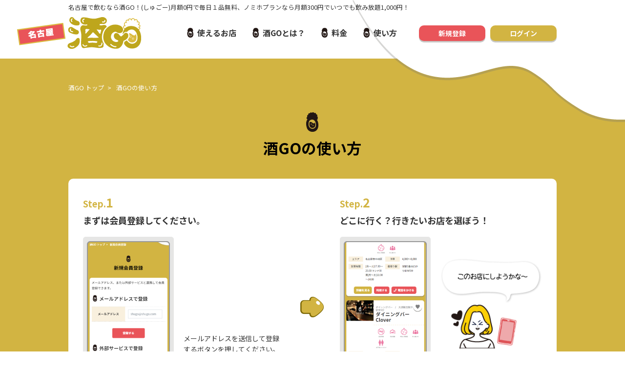

--- FILE ---
content_type: text/html; charset=UTF-8
request_url: https://shu-go.jp/pages/howto
body_size: 9321
content:
<!DOCTYPE html>
<html>
<head>
    <meta charset="utf-8"/>    <meta name="viewport" content="width=device-width, initial-scale=1.0">
        <title>
        使い方    </title>
    
        <link href="/favicon.ico" type="image/x-icon" rel="icon"/><link href="/favicon.ico" type="image/x-icon" rel="shortcut icon"/>
    <link href="https://fonts.googleapis.com/css?family=Noto+Sans+JP:100,300,400,500,700,900" rel="stylesheet">
    <link rel="stylesheet" href="/css/reset.css"/>    <link rel="stylesheet" href="/css/all.css"/>    <link rel="stylesheet" href="/css/slick.css"/>    <link rel="stylesheet" href="/css/slick-theme.css"/>    <link rel="stylesheet" href="/css/style.css"/>
<!-- Global site tag (gtag.js) - Google Analytics -->
<script async src="https://www.googletagmanager.com/gtag/js?id=UA-101160268-6"></script>
<script>
  window.dataLayer = window.dataLayer || [];
  function gtag(){dataLayer.push(arguments);}
  gtag('js', new Date());

  gtag('config', 'UA-101160268-6');
</script>

    <script type="text/javascript" src="//ajax.googleapis.com/ajax/libs/jquery/1.11.1/jquery.min.js"></script>
    <script src="/js/slick.min.js"></script>    <script src="/js/common.js"></script>
            <!-- Facebook Pixel Code -->
<script>
!function(f,b,e,v,n,t,s)
{if(f.fbq)return;n=f.fbq=function(){n.callMethod?
n.callMethod.apply(n,arguments):n.queue.push(arguments)};
if(!f._fbq)f._fbq=n;n.push=n;n.loaded=!0;n.version='2.0';
n.queue=[];t=b.createElement(e);t.async=!0;
t.src=v;s=b.getElementsByTagName(e)[0];
s.parentNode.insertBefore(t,s)}(window,document,'script',
'https://connect.facebook.net/en_US/fbevents.js');
fbq('init', '2463949110485652'); 
fbq('track', 'PageView');
</script>
<noscript>
<img height="1" width="1" 
src="https://www.facebook.com/tr?id=2463949110485652&ev=PageView
&noscript=1"/>
</noscript>
<!-- End Facebook Pixel Code -->

</head>
<body>
<div id="contents">
	<header>
		<p class="catch_copy">名古屋で飲むなら酒GO！(しゅごー)月額0円で毎日１品無料、ノミホプランなら月額300円でいつでも飲み放題1,000円！</p>
		<div id="header">
			<div id="logo"><a href="/">
				<img src="/img/shugo_logo.png" alt="酒GO 名古屋" class="logo_pc"/><img src="/img/shugo_logo_sp.png" alt="酒GO 名古屋" class="logo_sp"/></a>
			</div>
			<div id="header_box">
				<nav id="gmenu">
					<ul>
						<li><a href="/shops">使えるお店</a></li>
						<li><a href="/pages/whats">酒GOとは？</a></li>
						<li><a href="/pages/plan">料金</a></li>
						<li><a href="/pages/howto">使い方</a></li>
					</ul>
				</nav>
				<ul class="header_btn">
										<!-- <li class="menu_sinki"><a href="register.html">新規登録</a></li> -->
					<li class="menu_sinki">
						<a href="/register/register">新規登録</a>
					</li>
					<li class="menu_login">
						<a href="/auths/login" class="foot_sinki">ログイン</a></li>
									</ul>
				<div id="btn_sp_menu"><i class="fas fa-bars"></i></div>
			</div>
		</div>
	</header>
	<nav id="gmenu_sp">
		<p class="gmenu_sp_close"><span class="sp_close_btn"><span class="sp_close_btn_icon"><i class="fas fa-times"></i></span><span class="sp_close_btn_txt">閉じる</span></span></p>
		<nav class="menu">
			<ul>
				<li><a href="/">ホーム</a></li>
				<li><a href="/shops">使えるお店</a></li>
				<li><a href="/pages/whats">酒GOとは？</a></li>
				<li><a href="/pages/howto">使い方</a></li>
				<li><a href="/pages/plan">料金プラン</a></li>
				<li><a href="/pages/company">運営会社</a></li>
				<li><a href="/pages/tokutei">特定商取引法に基づく表記</a></li>
				<li><a href="/pages/privacy">プライバシーポリシー</a></li>
				<li><a href="/pages/kiyaku">利用規約</a></li>
				<li><a href="https://forms.gle/N8CnjuK5DWh8RzXJ6" target="_blank">お問い合わせ</a></li>
			</ul>
		</nav>
	</nav>
        <div id="main">
		<section class="main_bk">
			<div id="breadcrumb" class="sec">
				<ul>
					<li><a href="/">酒GO トップ</a></li>
					<li>酒GOの使い方</li>
				</ul>
			</div>
			
			<h1 class="title_icon title_beer">
				<span class="jp">酒GOの使い方</span>
			</h1>
			<div class="sec pages_detail">
				
				<section class="step">
					<div class="step_box step1">
						<h2 class="step_title"><span class="step_en">Step.<span class="step_en_num">1</span></span>
							<span>まずは会員登録してください。</span>
						</h2>
						<dl class="step_gamen">
							<dt><img src="/img/howto/step_01_img.png" alt="新規会員登録の画面"/></dt>
							<dd>
								<p>メールアドレスを送信して登録するボタンを押してください。<br>ログイン方法は外部サービスでも登録可能です。</p>
								<p class="btn_step_register"><a href="/register/register">新規登録する</a></p>
							</dd>
						</dl>
					</div>
					<div class="step_arrow"></div>
					<div class="step_box step2">
						<h2 class="step_title"><span class="step_en">Step.<span class="step_en_num">2</span></span>
							<span>どこに行く？行きたいお店を選ぼう！</span>
						</h2>
						<dl class="step_gamen">
							<dt><img src="/img/howto/step_02_img.png" alt="新規会員登録の画面"/></dt>
							<dd>
								<p class="step_img"><img src="/img/howto/step_02_img02.png" alt="このお店にしようかな～"/></p>
								<p>使えるお店から希望のお店をお選びください。酒GO対応店から行きたいタイプのお店を探すことができます。</p>
							</dd>
						</dl>
					</div>
					<div class="step_box step3">
						<h2 class="step_title"><span class="step_en">Step.<span class="step_en_num">3</span></span>
							<span>到着！スマホのQRコードを提示してお店に入ろう</span>
						</h2>
						<p class="step_img"><img src="/img/howto/step_03_img.png" alt="QRコードを提示してお店に入ろう"/></p>
					</div>
					<div class="step_box step4">
						<h2 class="step_title"><span class="step_en">Step.<span class="step_en_num">4</span></span>
							<span>さあ！飲み会のはじまりです！楽しんでください</span>
						</h2>
						<p class="step_img"><img src="/img/howto/step_04_img.png" alt="飲み会のはじまりです！"/></p>
					</div>
				</section>
				
				
				
				
				<!-- pre>
				Step.1 会員になる。
				<img src="/img/howto/step1.png" />
				Step.2 お店を探す。
				<img src="/img/howto/step2.png" />
				Step.3 お店で画面提示。
				<img src="/img/howto/step3.png" />
				Step.4 宴会の始まりだ。
				<img src="/img/howto/step4.png" />
				</pre -->
				
				
			<!-- /#pages_detail --></div>
		<!-- /#tukaeru_omise --></section>
		
		<section id="similar_shops" class="sec">
	<h2 class="title_icon title_beer">
		<span class="en">CHECK IT!</span>
		<span class="jp">おすすめのお店</span>
	</h2>
	<ul class="similar_shops_list">
				<li><a href="/shops/detail/2"><span class="similar_shops_name"><span>テストショップ2019/06/25</span></span><img src="/assets/view/c7c62ac5-3226-4ca6-83c5-2588e05923a2/250" alt="見本番号名"/></a></li>
				<li><a href="/shops/detail/56"><span class="similar_shops_name"><span>串カツあらた　金山店</span></span><img src="/assets/view/cb68e76c-afb9-4535-8aa4-677646888acc/250" alt="見本番号名"/></a></li>
				<li><a href="/shops/detail/163"><span class="similar_shops_name"><span>名古屋コーチン個室居酒屋　金時　名駅店</span></span><img src="/assets/view/3171fabe-322c-4654-8465-57349b52f67d/250" alt="見本番号名"/></a></li>
				<li><a href="/shops/detail/68"><span class="similar_shops_name"><span>ひとはし</span></span><img src="/assets/view/cbc2bd6d-7c5e-44a6-98bb-df131241c66f/250" alt="見本番号名"/></a></li>
			</ul>
<!-- plan_hikaku --></section>
	<!-- / #main --></div>	<footer>
		<div id="footer">
			<div class="foot_logo">
				<div><a href="/">
				<img src="/img/shugo_footlogo.png" alt=""/></a></div>
				<p>名古屋で飲むならSHUGO！</p>
			</div>
			<div class="footer_menu">
				<ul>
					<li><a href="/shops">使えるお店</a></li>
					<li><a href="/pages/whats">酒GOとは？</a></li>
					<li><a href="/pages/plan">料金プラン</a></li>
					<li><a href="/pages/howto">使い方</a></li>
				</ul>
				<ul>
					<li><a href="/pages/company">運営会社</a></li>
					<li><a href="/pages/tokutei">特定商取引法に基づく表記</a></li>
					<li><a href="/pages/privacy">プライバシーポリシー</a></li>
					<li><a href="/pages/kiyaku">利用規約</a></li>
					<li><a href="https://forms.gle/N8CnjuK5DWh8RzXJ6" target="_blank">お問い合わせ</a></li>
				</ul>
				<div class="footer_btn_sp">
										<p class="foot_btn_sinki">
						<a href="/register/register">新規登録</a>
					</p>
					<p class="foot_btn_login">
						<a href="/auths/login">ログイン</a>
					</p>
									</div>
			</div>
			<div class="footer_btn">
								<p class="foot_btn_sinki">
					<a href="/register/register">新規登録</a>
				</p>
				<p class="foot_btn_login">
					<a href="/auths/login">ログイン</a>
				</p>
							</div>
		</div>
		<address>&copy;SHUGO All rights reserved.</address>
	</footer>

<!-- / #contents --></div>
<div class="bg"></div>

</body>
</html>


--- FILE ---
content_type: text/css
request_url: https://shu-go.jp/css/style.css
body_size: 95920
content:
@charset "utf-8";
/*@import url('https://fonts.googleapis.com/css?family=Open+Sans');*/
@import url('https://fonts.googleapis.com/css?family=Noto+Sans+JP:100,300,400,500,700,900&display=swap&subset=japanese');

/* リスト要素をリセットする ---------------- */
dl,dt,dd,ol,ul,li	{
	list-style-position: outside;
	list-style-type: none;
}
/*box-sizingを全ブラウザに対応*/
*, *:before, *:after {
    -webkit-box-sizing: border-box;
    -moz-box-sizing: border-box;
    -o-box-sizing: border-box;
    -ms-box-sizing: border-box;
    box-sizing: border-box;
}

/* floatの解除 ------------- */
.fbox{
	clear:both;
	_display: inline-block;
	min-height: 1%;
}
.fbox:after {
	display: block;
	clear: both;
	height: 0;
	visibility: hidden;
	content: ".";
	line-height: 0;
}



/* ===================================================================

	スタイルの設定

=================================================================== */
html {
	font-size:14px;
}
body{
	color:#333;
	line-height:1.5;
	background:#fff;
	font-family: 'Noto Sans JP', sans-serif;
}
#contents {
	box-sizing: border-box;
}
#contents * {
	box-sizing: border-box;
}
img {
	max-width: 100%;
}



/* ---------------- 上書き ------------- */
strong {font-weight:bold;}
p,li,dl,dt,dd {line-height:1.6;}
.red{	color:#F40027;}
.red2{	color:#DC0000;}
.blue{	color:blue;}
.blue{	color:blue;}
.txt-left {	text-align:center;}
.txt-right {	text-align:center;}


.bg {
	width: 100%;
	height: 100%;
	position: fixed;
	top: 0;
	left: 0;
	z-index: 999;
	background-color: rgba(51,51,51,0.7);
	display: none;
}

/* ===================================================================
	通常のリンク
=================================================================== */
a:link {
	color: #333;
	text-decoration: none;
}
a:visited {
	color: #333;
	text-decoration:none;
}
a:hover {
	color: #333;
	text-decoration:none;
}
a:active {
	color: #333;
	text-decoration:none;
}
/* メインエリアはリンクにアンダーライン */
/*#main a{
	text-decoration:underline;
}*/



/* ===================================================================
	#header
	ヘッダー
=================================================================== */

header {
	background: url("../img/awa_head.png")no-repeat right top;
	z-index: 100;
	min-height: 250px;
	position: absolute;
	top: 0px;
	left: 0px;
	width: 100%;
}
/* キャッチコピー */
.catch_copy{
	width: 96%;
	max-width: 1000px;
	margin: 5px auto;
	font-size: 0.9rem;
}

#header {
	display: -webkit-flex;
	display: -moz-flex;
	display: -ms-flex;
	display: -o-flex;
	display: flex;
	justify-content: space-between;
	width: 96%;
	max-width: 1000px;
	margin: 10px auto 10px;
}

.headblock_sp{
	display: none;
}

/* ロゴ */
#logo{
	display: flex;
	margin-left: -105px;
}
.logo_pc {
	display: inline;
}
.logo_sp {
	display: none;
}

/*	グローバルメニュー
------------------------------------------------------------------ */
#header_box {
	display: -webkit-flex;
	display: -moz-flex;
	display: -ms-flex;
	display: -o-flex;
	display: flex;
}
#gmenu {
	align-self: center;
}
#gmenu ul {
	display: -webkit-flex;
	display: -moz-flex;
	display: -ms-flex;
	display: -o-flex;
	display: flex;
	font-size: 14px;
	font-weight: bold;
}
#gmenu li{
	margin: 0px 15px;
}
#gmenu li a{
	font-size: 16px;
	line-height: 20px;
	padding-left: 24px;
	background: url(../img/icon.png) no-repeat center left;
	background-size: 20px;
}

.header_btn{
	display: flex;
	margin-left: 20px;
	align-self: center;
}
.menu_sinki a,
.menu_mypage a,
.menu_login a,
.menu_logout a{
	display: block;
	margin-left: 10px;
	padding: 5px 40px;
	border-radius: 10px;
	box-shadow: 0px 3px 0px rgba(119,118,113,0.4);
	color: #FFF;
	font-weight: 600;
	text-align: center;
}
.menu_sinki a,
.menu_mypage a {
	background: #E95459;
}
.menu_login a,
.menu_logout a {
	background: #D2B442;
}


#gmenu_sp {
	display: none;
}
#btn_sp_menu {
	display: none;
}

/* タブレット */
@media (max-width : 960px ){
	header {
		min-height:230px;
		background: url("../img/awa_head.png")no-repeat right top;
		background-size:420px auto;
	}
	#logo {
		width: 200px;
		margin: 0;
	}
	#gmenu {
		display: none;
	}
	.menu_sinki a,
	.menu_mypage a,
	.menu_login a,
	.menu_logout a {
		padding: 5px 30px;
	}
	#btn_sp_menu {
		display: block;
		margin: 0 0 0 20px;
		padding: 0 5px;
		flex-shrink: 0;
		align-self: center;
		color: #BEA61E;
		font-size: 30px;
		line-height: 1;
	}
	
	/* メニュー　スマホ */
	#gmenu_sp {
		border-top: 1px solid #dedede;
		display: block;
		transition: all 0.4s;
		transform: translate(300px);
		width:300px;
		height:100%;
		padding-bottom: 30px;
		background: #fff;
		position: fixed;
		top:0;
		right:-300px;
		bottom: 0;
		z-index: 1000;
	}
	#gmenu_sp.open {
		transform: translate(0);
		right:0;
	}
	#gmenu_sp li {
		border-bottom: 1px solid #BEA61E;
	}
	#gmenu_sp li:first-child {
		border-top: 1px solid #BEA61E;
	}
	.gmenu_sp_close {
		padding: 10px 10px;
		text-align:right;
	}
	.sp_close_btn {
		display: inline-block;
		padding: 5px;
	}
	.sp_close_btn_icon {
		margin-right: 0.5em;
	}
	
	#gmenu_sp li a {
		display: block;
		padding: 10px;
		font-size: 1rem;
	}
	#gmenu_sp li a i {
		margin-right: 0.2em;
	}
	#gmenu_sp .sub-menu {
		margin-left: 1em;
	}
	#gmenu_sp .sub-menu li:last-child {
		border-bottom: none;
	}
}
/* スマホ（横） */
@media screen and (max-width: 600px) {
	header {
		min-height: 160px;
		background: url("../img/awa_head.png")no-repeat right top;
		background-size:290px auto;
	}
	#header {
		margin: 5px auto;
	}
	#logo {
		width: 100px;
		margin: 0;
	}
	.logo_pc {
		display: none;
	}
	.logo_sp {
		display: inline;
		height: 40px;
	}
	.catch_copy {
		display: none;
	}
	.header_btn{
		margin-left: 0px;
	}
	.menu_sinki a,
	.menu_mypage a,
	.menu_login a,
	.menu_logout a {
		font-size: 0.8rem;
		padding: 3px 5px;
		border-radius: 5px;
	}
	#btn_sp_menu {
		margin-left: 10px;
	}
}
/* スマホ用（縦） */
@media screen and (max-width: 480px) {
	header {
		min-height: 100px;
		background: url("../img/awa_head.png")no-repeat right top;
		background-size:220px auto;
	}
}


/* ===================================================================
	#footer
	フッター
=================================================================== */
footer {
	background: #D2B442 url("../img/foot_back.png")no-repeat top center;
	background-size: contain;
	padding: 200px 0px 20px;
}
#footer{
	max-width: 1000px;
	width: 96%;
	display: -webkit-flex;
	display: -moz-flex;
	display: -ms-flex;
	display: -o-flex;
	display: flex;
	justify-content: space-between;
	margin:0 auto 20px;
	
}
.foot_logo {
	width: 16%;
	flex-shrink: 0;
	flex-grow: 0;
}
.foot_logo p{
	font-size: 0.9rem;
	font-weight: bold;
	text-align: right;
	margin-top: 5px;
}
.footer_menu {
	width: 60%;
	align-self: center;
	text-align: right;
}
.footer_menu ul{
	display: -webkit-flex;
	display: -moz-flex;
	display: -ms-flex;
	display: -o-flex;
	display: flex;
	justify-content: flex-end;
	flex-wrap: wrap;
	font-size: 0.9rem;
	font-weight: bold;
}
.footer_menu li{
	margin: 5px 0 5px 20px;
}
/*新規・ログインボタン*/
.footer_btn {
	width: 15%;
	align-self: center;
	flex-shrink: 0;
	flex-grow: 0;
}
.footer_btn a{
	display: block;
	background: #FFF;
	margin-bottom: 10px;
	padding: 5px 10px;
	border-radius: 10px;
	font-weight: bold;
	box-shadow: 0px 2px 0px rgba(119,118,113,0.7);
	text-align: center;
}
.foot_btn_sinki a,
.foot_btn_mypage a {
	color: #E95459;
}
.foot_btn_login a,
.foot_btn_logout a {
	color: #D2B442;
}
.footer_btn_sp {
	display: none;
}

/* -------------- address -------------- */
address {
	margin:0;
	padding: 10px 0;
	text-align:center;
	font-style: normal;
	font-size: 0.8rem;
}



/* タブレット */
@media (max-width : 960px ){
	/*フッター*/
	footer {
		background-size: 100%;
		padding: 80px 0 0;
	}
	#footer{
	}
	.footer_menu {
		width: 80%;
	}
	.footer_menu ul {
		flex-wrap: wrap;
	}
	/*新規・ログインボタン*/
	.footer_btn{
		display: none;
	}
	.footer_btn_sp {
		display: -webkit-flex;
		display: -moz-flex;
		display: -ms-flex;
		display: -o-flex;
		display: flex;
		justify-content: flex-end;
		margin-top: 20px;
	}
	.footer_btn_sp > p {
		margin-left: 10px;
	}
	.footer_btn_sp a{
		background: #FFF;
		border-radius: 10px;
		padding: 5px 30px;
		font-weight: bold;
	}
}
/* スマホ（横） */
@media screen and (max-width: 600px) {
	#footer {
		display: block;
	}
	.foot_logo {
		width: 100%;
		margin-bottom: 30px;
		text-align: center;
	}
	.foot_logo img {
		width: 100px;
	}
	.foot_logo p {
		font-size: 0.8rem;
		text-align: center;
	}
	.footer_menu {
		width: auto;
	}
	.footer_menu ul {
		justify-content: center;
	}
	
	.footer_btn_sp {
		justify-content: center;
	}
}
/* スマホ用（縦） */
@media screen and (max-width: 480px) {
	
}




/* ===================================================================
	共通CSS
=================================================================== */
#main {
	padding-top: 120px;
}

.sec {
	width: 96%;
	max-width: 1000px;
	margin: 0 auto;
}
/* 静的ページとかの共通　白い枠 */
.pages_detail {
	padding: 30px;
	background: #fff;
	border-radius: 10px;
	position: relative;
}


/* タイトル */
.title_icon {
	margin-bottom: 40px;
	padding-top: 50px;
	text-align: center;
	color: #000;
	font-size: 2.2rem;
}
.title_area {
	background: url(../img/area_icon.png) no-repeat top center;
	background-size: 40px;
}
.title_beer {
	background: url(../img/icon.png) no-repeat top center;
	background-size: 40px;
}
.title_icon > span {
	display: block;
}
.title_icon .en {
	margin-bottom: 5px;
	text-align: center;
	font-size: 1rem;
}


/* 背景上下ビールのやつ */
.beer_bk {
	background:url("../img/beer_back1.png")no-repeat top center,#D2B442 url("../img/beer_back2.png")no-repeat bottom center;
	background-size: contain;
	padding: 180px 0 220px;
}
.main_bk {
	background:#D2B442 url("../img/beer_back2.png")no-repeat bottom center;
	background-size: contain;
	padding: 50px 0 220px;
}


/*	ぱんくず
----------------------------------------------------------------- */
#breadcrumb {
	margin-bottom: 40px;
	font-size: 0.9rem;
	color: #fff;
	z-index: 9999;
	position: relative;

}
#breadcrumb ul li {
	display: inline-block;
}
#breadcrumb ul li a {
	color: #fff;
}
#breadcrumb ul li:after {
	content: ">";
	margin: 0 0.5em;
}
#breadcrumb ul li:last-child:after {
	display: none;
}




/* inputとか */
input[type="text"],
input[type="password"]{
	width: 100%;
	height: 3em;
	border: 1px solid #CAD3DA;
	padding: 0 0.8em;
	line-height: 3em;
	font-family: 'Noto Sans JP', sans-serif;
}
input[type="checkbox"] {
	margin-right: 0.2em;
}
input[type="radio"] {
	margin-right: 0.2em;
}
/* 各ベンダープレフィックスが取れた標準版！！(http://caniuse.com/#search=placeholder-shown) */
:placeholder-shown,
::-webkit-input-placeholder {
	color: #949DA6;
}
:-moz-placeholder ,
::-moz-placeholder {
	color: #949DA6; opacity: 1;
}
:-ms-input-placeholder {
	color: #949DA6; }
::-ms-input-placeholder {
  color: #949DA6;
}
::placeholder{
	color:#949DA6;
}

input[type="text"].form_zip {
	width: 8em;
}
input[type="text"].form_tel {
	width: 15em;
}
input[type="text"].form_school {
	width: 20em;
}
input[type="text"].form_mail,
input[type="text"].form_mail_check{
	width: 25em;
}
.form_mail_check {
	margin-top: 0.5em;
}

input[type="submit"],button {
	font-family: 'Noto Sans JP', sans-serif;
	border: none;
	background: none;
	cursor: pointer;
}

textarea {
	width: 100%;
	height: 150px;
	border: 1px solid #CAD3DA;
	padding: 0.5em;
	font-family: 'Noto Sans JP', sans-serif;
}

select {
	width: 100%;
}

.select_box {
	width: auto;
	display: inline-block;
	background: #ffffff;
	position: relative;
}
.select_box select {
	width: 100%;
	height: 3em;
	padding: 0 30px 0 0.6em;
	border: 1px solid #CAD3DA;
	background: transparent;
	position: relative;
	z-index: 1;
	
	-webkit-appearance: none;
	-moz-appearance: none;
	appearance: none;
}
.select_box select::-ms-expand {
	display: none;
}
.select_box::before{
	content: '\f107';
	position: absolute;
	z-index: 0;
	top: 0;
	right: 0;
	background: #fff;
	border: 1px solid #CAD3DA;
	border-left: none;
	height: 100%;
	line-height: 2.8em;
	width: 2em;
	text-align: center;
	font-family: 'Font Awesome 5 Free';
	color: #949DA6;
	font-weight: 900;
	font-size: 1rem;
}

a.btn_edit, button.btn_edit {
	display: inline-block;
	margin: 0 1.5em;
	padding: 0.8em;
	background: #D2B442;
	font-weight: 600;
	text-decoration: none;
	border: none;
	border-radius: 5px;
	cursor: pointer;
	font-family: 'Noto Sans JP', sans-serif;
}

a.btn_edit.btn_submit, button.btn_edit.btn_submit {
	background: #E95459;
	color: #fff;
}
a.btn_edit.btn_cancel, button.btn_edit.btn_cancel {
	background: #ccc;
}

.form_btn {
	margin: 30px 0;
	text-align: center;
}
.form_btn a.btn_edit,
.form_btn button.btn_edit  {
	width: 150px;
	padding: 1em;
}



.tbl_form {
	width: 100%;
	margin: 20px 0;
	border-collapse: collapse;
	border-spacing: 0;
	border: none;
	border-top: 1px dotted #C9C9C9;
}
.tbl_form td,
.tbl_form th {
	padding: 1em;
	vertical-align: middle;
}
.tbl_form th {
	background: #F9F0DE;
	width: 11em;
	font-weight: 600;
	border-bottom: 1px dotted #C9C9C9;
}
.tbl_form td {
	text-align: left;
	vertical-align: middle;
	border-bottom: 1px dotted #C9C9C9;
}




/* メッセージ（エラーとか） */

.message {
	/*
	width: 100%;*/
	padding: 20px 40px 20px 20px;
	position: absolute;
	top: 10px;
/*	left: 0;*/
	right: 10px;
	background: #fff;
	z-index: 999;
	font-size: 1.1rem;
	font-weight: 600;
	box-shadow: 3px 3px 0 rgba(0,0,0,0.3);
	opacity: 1;
	transition:opacity .5s;
}
.message.hidden {
	opacity: 0;
	transition:opacity .5s;
}
.msg_close {
	position: absolute;
	right: 20px;
	top: 20px;
}
/* エラー */
.message.error {
	background: #f01d22;
	color: #fff;
}
/* 成功 */
.message.success {
	background: #3B6CA6;
	color: #fff;
}

.error-message {
	margin: 0.5em 0 0;
	padding: 5px 10px;
	color: #f01d22;
	font-weight: 500;
	background: #fceaeb;
}


/* タブレット */
@media (max-width : 960px ){
	#main {
		padding-top: 100px;
	}
	.beer_bk {
		padding: 20% 0;
	}
	.main_bk {
		padding: 50px 0 100px;
	}
}
/* スマホ（横） */
@media screen and (max-width: 600px) {
	#main {
		padding-top: 50px;
	}
	.pages_detail {
		padding: 20px;
	}
	
	/* タイトル */
	.title_icon {
		margin-bottom: 30px;
		padding-top: 40px;
		font-size: 1.6rem;
	}
	.title_area {
		background: url(../img/area_icon.png) no-repeat top center;
		background-size: 30px;
	}
	.title_beer {
		background: url(../img/icon.png) no-repeat top center;
		background-size: 30px;
	}
	.title_icon .en {
		font-size: 0.8rem;
	}
	
	.msg_close {
		right: 10px;
		top: calc(50% - 0.8em);
	}
	.message {
		padding: 10px 20px 10px 10px;
	}
}
/* スマホ用（縦） */
@media screen and (max-width: 480px) {
	.main_bk {
		padding: 25px 0 80px;
	}
	.pages_detail {
		padding: 10px;
	}
}








/* ===================================================================
	トップ
=================================================================== */
/* メイン画像
------------------------------ */
#main_img {
}
.beer_back{
	background: url("../img/beer_top.png") no-repeat;
	background-size: cover;
	padding: 180px 0 40px;
}
.top_shachihoko{
	width: 96%;
	margin: 0 auto;
	padding: 0;
	text-align: center;
}
.top_shachihoko .pc {
}
.top_shachihoko .sp {
	display: none;
}
.top_text{
	font-size: 1.4rem;
	font-weight: bold;
	width: 55%;
	text-align: center;
	margin: -30px auto 40px;
}
.getsugku{
	color: #E95459;
	font-size: 1.8rem;
}
.top_text_sp{
	display: none;
}

/* 検索ボタン
------------------------------ */
.top_search_btn {
	display: -webkit-flex;
	display: -moz-flex;
	display: -ms-flex;
	display: -o-flex;
	display: flex;
	width: 640px;
	margin: 0 auto 0px;
}
.top_search_btn.sp {
	display: none;
}
.top_search_btn > div {
	width: 50%;
}
.select_area {
	position: relative;
	font-size: 1.4rem;
}
.select_area::before {
	position: absolute;
	top: 45%;
	right: 0.9em;
	width: 0;
	height: 0;
	padding: 0;
	content: '';
	border-left: 6px solid transparent;
	border-right: 6px solid transparent;
	border-top: 6px solid #666666;
	pointer-events: none;
}
.select_area select {
	width: 100%;
	height: 3em;
	padding: 0 2em 0 1em;
	cursor: pointer;
	text-indent: 0.01px;
	text-overflow: ellipsis;
	border: none;
	outline: none;
	background: transparent;
	background-image: none;
	box-shadow: none;
	-webkit-appearance: none;
	appearance: none;
	background: #ffffff;
	font-size: 20px;
	color: #717071;
	line-height: 3em;
	font-family: 'Noto Sans JP', sans-serif;
	vertical-align:middle;
}
.select_area select::-ms-expand {
	display: none;
}

.btn_top_search button {
	width: 100%;
	height: 3em;
	padding: 0 1em;
	border: none;
	background: #E95459;
	color: #FFF;
	font-size: 20px;
	font-weight: bold;
	line-height: 3em;
	font-family: 'Noto Sans JP', sans-serif;
	vertical-align:middle;
}
.btn_top_search button i {
	margin-left: 0.2em;
}

.kensaku_btn_sp{
	display: none;
}


/* おすすめ居酒屋
------------------------------ */
#top_recommend {
}
.top_recommend_shop {
	position: relative;
}
.top_recommend_name {
	width: 100%;
	height: 50%;
	background: rgba(0,0,0,0.3);
	position: absolute;
	top: 25%;
	color: #FFF;
	font-size: 1.6rem;
	font-weight: bold;
	text-align: center;
	opacity:0;
	-webkit-transition:	all 0.2s ease;
	transition:		all 0.2s ease;
	display: -webkit-flex;
	display: -moz-flex;
	display: -ms-flex;
	display: -o-flex;
	display: flex;
	z-index: 100;
}
.top_recommend_shop a:hover .top_recommend_name {
	opacity:1;
}
.top_recommend_name span{
	width: 90%;
	margin: 0 auto;
	align-self: center;
	overflow: hidden;
	text-overflow: ellipsis;
	white-space: nowrap;
	text-shadow: 1px 1px 1px rgba(0,0,0,0.2);
}
.top_recommend_img {
	display: block;
	width: 100%;
	overflow: hidden;
	position: relative;
	flex-shrink: 0;
	flex-grow: 0;
}
.top_recommend_img:before {
	content: "";
	display: block;
	padding-top: 84.5%;
}
.top_recommend_img img {
	position: absolute;
	top: 50%;
	left: 50%;
	-webkit-transform: translate(-50%, -50%);
	-ms-transform: translate(-50%, -50%);
	transform: translate(-50%, -50%);
	width: auto;
	height: auto;
	max-width: 140%;
	max-height: 140%;
}



/* エリアをさがす
------------------------------ */
#top_area_search {
	padding: 60px 0 30px;
}
.title_area {
}
.top_area {
	display: -webkit-flex;
	display: -moz-flex;
	display: -ms-flex;
	display: -o-flex;
	display: flex;
	width: 96%;
	max-width: 1080px;
	margin: 0 auto 30px;
}
.top_area h3 {
	font-size: 1.4rem;
	font-weight: bold;
	color: #D2B442;
	width: 8em;
	text-align: right;
	flex-shrink: 0;
	flex-grow: 0;
	align-self: center;
}
.top_area_list {
	display: -webkit-flex;
	display: -moz-flex;
	display: -ms-flex;
	display: -o-flex;
	display: flex;
	flex-wrap: wrap;
	margin-left: 20px;
}
.top_area_list li {
	margin-left: 10px;
	margin-bottom: 10px;
}
.top_area_list a,
.top_area_list .link_none {
	display: inline-block;
	width: 12em;
	height: 100%;
	padding: 20px 0;
	background: #D2B442;
	border-radius: 10px;
	font-weight: bold;
	color: #FFF;
	text-align: center;
	
	display: -webkit-flex;
	display: -moz-flex;
	display: -ms-flex;
	display: -o-flex;
	display: flex;
	justify-content: center;
	align-items: center;
	align-self: center;
}
.top_area_list .link_none {
	background: #eee;
	color: #999;
}
/*エリアからさがす_SP*/
#top_area_search_sp {
	display: none;
}


/* 使えるお店
------------------------------ */
#top_shop{
}
.top_shop_txt{
	width: 80%;
	margin: 0 auto 60px;
	font-size: 1rem;
	font-weight: bold;
	text-align: center;
}
.top_shop_list{
	display: -webkit-flex;
	display: -moz-flex;
	display: -ms-flex;
	display: -o-flex;
	display: flex;
	flex-wrap: wrap;
	margin: 0 auto 20px;
}
.top_shop_list > div {
	width: 32%;
	margin-right: 2%;
	margin-bottom: 5%;
}
.top_shop_list  > div:nth-child(3n){
	margin-right: 0px;
}

.top_shop_box {
	/*height: 100%;*/
	background: #FFF;
	border-radius: 10px;
	box-shadow: 0px 4px 0px rgba(119,118,113,0.3);
	position: relative;
}
.top_shop_box a {
	display: block;
	height: 100%;
	padding: 15px 0px;
	z-index: 10;
}
.top_shop_box .plan_icon {
	margin: 0 5px 5px;
}
.top_shop_box .top_shop_box_img {
	width: 100%;
	overflow: hidden;
	position: relative;
	flex-shrink: 0;
	flex-grow: 0;
}
.top_shop_box .top_shop_box_img:before {
	content: "";
	display: block;
	padding-top: 70%;
}
.top_shop_box .top_shop_box_img img {
	position: absolute;
	top: 50%;
	left: 50%;
	-webkit-transform: translate(-50%, -50%);
	-ms-transform: translate(-50%, -50%);
	transform: translate(-50%, -50%);
	width: auto;
	height: auto;
	max-width: 120%;
	max-height: 120%;
}
.top_shop_box .shop_name {
	margin: 10px;
	font-size: 1.3rem;
	font-weight: bold;
	text-align: center;
}
.top_shop_info dl {
	display: -webkit-flex;
	display: -moz-flex;
	display: -ms-flex;
	display: -o-flex;
	display: flex;
	padding: 0.4em 10px;
	font-size: 0.9rem;
}
.top_shop_info dl dt {
	width: 2em;
	flex-shrink: 0;
	flex-grow: 0;
	text-align: center;
	color: #D2B442;
}
.top_shop_info_area {
	background: rgba(248,232,202,0.6);
}
/*
.top_shop_box table{
	font-size: 12px;
	width: 100%;
}
.top_shop_box table th{
	text-align: right;
	padding-top: 5px;
	padding-bottom: 5px;
	width: 6em;
}
.top_shop_box table td{
	padding: 5px 20px;
}
.list_text_arealine td,
.list_text_arealine th{
	background: rgba(248,232,202,0.6);
}*/

/*今すぐアイコン*/
.icon_imasugu{
	width: 5em;
	height: 2em;
	line-height: 2em;
	text-align: center;
	position: absolute;
	top: -2em;
	left: 15px;
	background: #E95459;
	color: #fff;
	border-radius: 10px 10px 0 0;
}
/*いいねボタン*/
.btn_fav {
	width: 40px;
	padding: 0;
	position: absolute;
	right: 10px;
	bottom: 10px;
	border: none;
	background: none;
	cursor: pointer;
	z-index: 20;
}
.top_shop_box .btn_fav {
	z-index: 100;
}
/*もっと見るボタン*/
.btn_next{
	margin: 40px auto 0px;
	text-align: center;
}
.btn_next a{
	display: block;
	max-width: 300px;
	background: #FFF;
	padding: 15px;
	box-shadow: 0px 4px 0px rgba(119,118,113,0.3);
	margin: 0 auto;
	border-radius: 10px;
	color: #E95459;
	font-weight: bold;
	font-size: 1.4rem;
}

/* もっと楽しく！
------------------------------ */
#top_more_happy {
	padding: 50px 0;
}
.top_more_happy_img {
	margin: 0 0 40px;
	text-align: center;
}
.top_more_happy_btn {
	max-width: 400px;
	margin: 40px auto 60px;
}
.top_more_happy_register {
	display: -webkit-flex;
	display: -moz-flex;
	display: -ms-flex;
	display: -o-flex;
	display: flex;
	justify-content: flex-end;
	padding: 50px 10%;
	background: url(../img/more_happy_bk.png) no-repeat center center;
	background-size: cover;
}
.more_happy_box {
	width: 60%;
	max-width: 430px;
	position: relative;
}
.btn_more_happy {
	position: absolute;
	bottom: -5px;
}



/* タブレット */
@media (max-width : 960px ){
	.beer_back {
		padding: 160px 0 0;
	}
	.top_text{
		display: none;
	}
	.top_text_sp {
		display: block;
		width: 90%;
		font-size: 1.4rem;
		font-weight: bold;
		text-align: center;
		margin: 0 auto 20px;
	}
	.top_search_btn {
		width: 100%;
	}
	.btn_top_search button {
		
	}
	/*
	.top_search_btn.sp .select_area select {
		border-top: 1px solid #eee;
	}*/
	
	.top_recommend_name {
		font-size: 1.2rem;
	}
	
	#top_area_search {
		/* display: none; */
	}
	.title_area {
	}
	.top_area {
		display: block;
		width: 96%;
		max-width: 1080px;
		margin: 0 auto 30px;
	}
	.top_area h3 {
		width: auto;
		margin-bottom: 10px;
		text-align: center;
		align-self: auto;
	}
	.top_area_list {
		margin-left: 0;
		justify-content: center;
	}
	.top_area_list li {
		margin: 0 5px 10px;
	}
	.top_area_list a,
	.top_area_list .link_none {
		width: 11em;
		padding: 1em 0;
		font-size: 0.9rem;
	}
	
	#top_area_search_sp {
		display: -webkit-flex;
		display: -moz-flex;
		display: -ms-flex;
		display: -o-flex;
		display: flex;
		justify-content: center;
		
		margin: 0 auto;
		padding: 20px 0;
	}
	#top_area_search_sp > div {
		width: 46%;
		max-width: 280px;
		margin: 0 2%;
	}
	#top_area_search_sp > div a {
		display: -webkit-flex;
		display: -moz-flex;
		display: -ms-flex;
		display: -o-flex;
		display: flex;
		flex-direction: column;
		padding: 15px 10px;
		border: 2px solid #DBBB40;
		border-radius: 5px;
		background: #fff;
		color: #333;
		font-weight: bold;
		text-align: center;
	}
	.top_area_icon {
		margin-bottom: 10px;
	}
	.top_area_icon i {
		color: #DBBB40;
		font-size: 30px;
	}
	
	/*使えるお店一覧*/
	.top_shop_list {
		margin: 0 25px;
		padding-bottom: 30px;
	}
	.slick-dots {
		bottom: 0;
	}
	.top_shop_list > div {
		width: auto;
		height: 100%;
		margin: 0 10px 5px;
	}
	.top_shop_list  > div:nth-child(3n){
		margin: 0 10px 5px;
	}
	.top_shop_list .slick-slide {
		margin: 0 10px 5px;
	}
	/* もっと楽しく！
	------------------------------ */
	.top_more_happy_register {
		padding: 50px 2%;
	}
}
/* スマホ（横） */
@media screen and (max-width: 600px) {
	.beer_back {
		padding: 100px 0 0;
	}
	.top_shachihoko .pc {
		display: none;
	}
	.top_shachihoko .sp {
		display: inline-block;
	}
	.top_text_sp {
		font-size: 1.2rem;
	}
	
	.top_search_btn .select_area select,
	.top_search_btn .btn_top_search button {
		font-size: 1.1rem;
	}
	
	.top_shop_txt {
		width: 90%;
		margin: 0 auto 20px;
		font-size: 0.8rem;
	}
	.top_shop_info dl {
		font-size: 0.8rem;
	}
	/*
	.top_shop_box table{
		font-size: 12px;
		width: 100%;
	}
	.top_shop_box table tr {
		border-top: 1px dotted #F9F0DE;
	}
	.top_shop_box table th,
	.top_shop_box table td {
		display: block;
		width: 100%;
		padding: 5px 10px;
		text-align: left;
	}
	.list_text_arealine td,
	.list_text_arealine th{
		background: rgba(248,232,202,0.6);
	}*/
	
	/*いいねボタン*/
	.btn_fav {
		width: 30px;
		top: 10px;
		bottom: inherit;
	}
	/*もっと見るボタン*/
.btn_next{
	margin: 40px auto 0px;
	text-align: center;
}
.btn_next a{
	display: block;
	max-width: 300px;
	background: #FFF;
	padding: 15px;
	box-shadow: 0px 4px 0px rgba(119,118,113,0.3);
	margin: 0 auto;
	border-radius: 10px;
	color: #E95459;
	font-weight: bold;
	font-size: 1.4rem;
};
	/* もっと楽しく！
	------------------------------ */
	#top_more_happy {
		padding: 30px 0;
	}
	.top_more_happy_register {
		padding: 20px 2%;
	}
}
/* スマホ用（縦） */
@media screen and (max-width: 480px) {
	.top_search_btn .select_area select,
	.top_search_btn .btn_top_search button {
		font-size: 1rem;
	}
	.top_search_btn.sp {
		display: block;
	}
	.top_search_btn.sp > div {
		width: 100%;
	}
}






/* ===================================================================
	検索結果一覧
=================================================================== */
/*	検索パネル
----------------------------------------------------------------- */
#search_panel {
	margin: 0 0 20px;
}
#search_panel_tbl {
	margin: 0 0 10px;
	display: -webkit-flex;
	display: -moz-flex;
	display: -ms-flex;
	display: -o-flex;
	display: flex;
	flex-wrap: wrap;
	border-top: 1px solid #333;
	border-right: 1px solid #333;
}
#search_panel_tbl dl {
	width: 50%;
	display: -webkit-flex;
	display: -moz-flex;
	display: -ms-flex;
	display: -o-flex;
	display: flex;
	background: #ffffff;
	border-bottom: 1px solid #333;
	border-left: 1px solid #333;
}
#search_panel_tbl dl.panel_clum1 {
	width: 100%;
}
#search_panel_tbl dl dt {
	width: 10em;
	padding: 0.8em;
	background: #F9F0DE;
	flex-shrink: 0;
	display: -webkit-flex;
	display: -moz-flex;
	display: -ms-flex;
	display: -o-flex;
	display: flex;
}
#search_panel_tbl dl dt span {
	align-self: center;
}
#search_panel_tbl dl dd {
	padding: 0.8em;
	background: #ffffff;
	align-self: center;
}
#search_panel_tbl dl:last-child dd {
	width: auto;
}
.btn_edit.btn_search_choice {
	display: inline-block;
	margin: 0 1em 0 0;
	padding: 0.5em 0.8em;
	font-family: 'Noto Sans JP', sans-serif;
	font-size: 0.9rem;
}
.btn_edit.btn_search_choice i {
	margin-right: 0.5em;
}

#search_panel_tbl dl dd select {
	padding: 0.8em 0.5em;
	border: 1px solid #CAD3DA;
	line-height: 1;
}


.search_panel_btn {
	text-align: center;
}
.search_panel_btn .btn_edit {
	margin: 0;
	width: 300px;
	padding: 1em 0.5em;
	background: #E62C2C;
	color: #fff;
	font-size: 1.2rem;
}

/* 20190227 ohayashi */
/* ふつう */
.select_name_display span::after{
	content:"、";
}

.select_name_display span:last-of-type::after{
	content:'';
}

/* エリア選択のspan */
.select_name_display > span span[group_name]:after{
	content:',';
}
.select_name_display span[group_name]:last-of-type::after{
	content:'';
}
.select_name_display > span[group_name] > .children::before{
	content:'：';
}

.select_name_display > span[group_name] > .children > span[group_name] > .children::before{
	content:'（';
}
.select_name_display > span[group_name] > .children > span[group_name] > .children::after{
	content:'）';
}




/*	ページャー
----------------------------------------------------------------- */
.pager_area {
	margin: 20px 0 40px;
	display: -webkit-flex;
	display: -moz-flex;
	display: -ms-flex;
	display: -o-flex;
	display: flex;
	justify-content: space-between;
	align-items: flex-end;
}
.pager_area:last-child {
	justify-content: flex-end;
}
.result_counts .num {
	color: #fff;
	font-weight: bold;
	font-size: 1.8rem;
	margin-right: 0.2em;
}
.paging span {
	margin: 0 2px;
	font-size: 1.4rem;
	font-weight: 500;
}
.paging span:first-child {
	margin: 0 8px 0 0;
}
.paging span:last-child {
	margin: 0 0 0 8px;
}
.paging span a {
	display: inline-block;
	padding: 2px 10px;
	color: #333;
	background: #ffffff;
	border: 1px solid #fff;
}
.paging span.current {
	padding: 2px 10px;
	color: #ffffff;
	background: #323333;
	border: 1px solid #323333;
}
.paging span.disabled,
.paging span.next,
.paging span.prev {
	padding: 2px 0;
	color: #fff;
	color: rgba(255,255,255,0.6);
	background: none;
	border: none;
	font-size: 1rem;
}
.paging span a.disabled,
.paging span a.next,
.paging span a.prev {
	padding: 2px 0;
	background: none;
	border: none;
	font-size: 1rem;
	color: #fff;
}
.paging span.disabled i,
.paging span.next i {
	color: rgba(255,255,255,0.6);
}

.paging span a.disabled i,
.paging span a.next i,
.paging span a.prev i {
	color: #fff;
}



/* 一覧
-------------------------------*/
#shop_list {}

.shop_box {
	display: -webkit-flex;
	display: -moz-flex;
	display: -ms-flex;
	display: -o-flex;
	display: flex;
	margin-bottom: 20px;
	border-radius: 10px;
	background: #fff;
	box-shadow: 0 4px 0 rgba(119,118,117,0.5);
	position: relative;
}

/*今すぐアイコン*/
.icon_list_imasugu{
	padding: 0.5em 1em;
	position: absolute;
	top: 10px;
	left: -3px;
	background: #E95459;
	color: #fff;
	z-index: 100;
	border-radius: 0 10px 10px 0;
}

.shop_box .shop_list_img {
	width: 40%;
	/*
	flex-shrink: 0;
	flex-grow: 0;*/
}
.shop_box .shop_list_img a {
	display: block;
	width: 100%;
	height: 100%;
	overflow: hidden;
	position: relative;
	border-radius: 10px 0 0 10px;
}
.shop_box .shop_list_img a:before {
	content: "";
	display: block;
	padding-top: 70%;
}
.shop_box .shop_list_img img {
	/*
	border-radius: 10px 0 0 10px;*/
	position: absolute;
	top: 50%;
	left: 50%;
	-webkit-transform: translate(-50%, -50%);
	-ms-transform: translate(-50%, -50%);
	transform: translate(-50%, -50%);
	width: auto;
	height: auto;
	max-width: 140%;
	max-height: 140%;
}

/*
.top_recommend_img {
	display: block;
	width: 100%;
	overflow: hidden;
	position: relative;
	flex-shrink: 0;
	flex-grow: 0;
}
.top_recommend_img:before {
	content: "";
	display: block;
	padding-top: 84.5%;
}
.top_recommend_img img {
	position: absolute;
	top: 50%;
	left: 50%;
	-webkit-transform: translate(-50%, -50%);
	-ms-transform: translate(-50%, -50%);
	transform: translate(-50%, -50%);
	width: auto;
	height: auto;
	max-width: 140%;
	max-height: 140%;
}
*/



.shop_box .shop_list_img_sp {
	display: none;
}

.shop_box .shop_list_info{
	width: 60%;
	/*
	flex-shrink: 0;
	flex-grow: 0;*/
}
.shop_box .shop_list_info_top {
	width: 100%;
	padding: 15px 20px;
	border-bottom: 2px dashed #F9F0DE;
	position: relative;
}
.plan_icon {
	margin-bottom: 5px;
	font-size: 0.8rem;
}
.plan_icon .plan_icon_choinomi,
.plan_icon .plan_icon_nomiho {
	display: inline-block;
	margin-right: 5px;
	padding: 1px 5px;
	color: #fff;
}
.plan_icon .plan_icon_choinomi {
	background: #435E9D;
}
.plan_icon .plan_icon_nomiho {
	background: #E95459;
}
.shop_box .shop_list_genre {
	margin-top: 0.5em;
	font-size: 0.8rem;
	color: #989898;
}
.shop_box .shop_list_info_top h2 {
	font-size: 1.8rem;
	font-weight: 600;
	line-height: 1.2;
	padding-right:30px;
}
.shop_box .shop_list_info_top .btn_fav {
	position: absolute;
	right: 10px;
	top: 10px;
	bottom: inherit;
}
.shop_box .shop_list_info_top .shop_list_icon {
	display: none;
}
.shop_box .shop_list_info_btm {
	padding: 10px 20px;
}
.shop_box .shop_list_tbl {
	display: -webkit-flex;
	display: -moz-flex;
	display: -ms-flex;
	display: -o-flex;
	display: flex;
	flex-wrap: wrap;
	margin-bottom: 10px;
}
.shop_box .shop_list_tbl dl {
	width: 50%;
	margin: 0 0 0.5em;
	display: -webkit-flex;
	display: -moz-flex;
	display: -ms-flex;
	display: -o-flex;
	display: flex;
	font-size: 0.9rem;
}
.shop_box .shop_list_tbl dl dt {
	width: 2em;
	padding: 0.2em 0;
/*	background: #F9F0DE;*/
	flex-shrink: 0;
	flex-grow: 0;
	align-self: flex-start;
	text-align: center;
	color: #D2B442;
}
.shop_box .shop_list_tbl dl dd {
	padding: 0.2em 1em 0.2em 0;
}
.shop_box .shop_list_btn {
	display: -webkit-flex;
	display: -moz-flex;
	display: -ms-flex;
	display: -o-flex;
	display: flex;
	justify-content: space-between;
	align-items: center;
}
.shop_box .shop_list_icon span{
	display: inline-block;
	width: 50px;
}
.btn_link_box {
	align-self: flex-end;
	display: -webkit-flex;
	display: -moz-flex;
	display: -ms-flex;
	display: -o-flex;
	display: flex;
	flex-wrap: wrap;
}
.btn_detail_link,
.btn_use_link,
.btn_tel_link {
/*	align-self: flex-end*/
	margin: 0 5px;
}
.btn_detail_link a,
.btn_use_link a,
.btn_tel_link a {
	display: block;
	margin: 0;
	padding: 0.5em 2em;
	background: #D2B442;
	color: #fff;
	font-weight: 600;
	text-decoration: none;
	border: none;
	border-radius: 8px;
	cursor: pointer;
	font-family: 'Noto Sans JP', sans-serif;
	text-align: center;
}
.btn_use_link a {
	background: #E95459;
}
.btn_tel_link {
	display: none;
}


/* タブレット */
@media (max-width : 960px ){
	
	/* サーチパネル */
	#search_panel_tbl {
		margin: 0 0 10px;
		display: block;
	}
	#search_panel_tbl dl {
		width: 100%;
	}
	#search_panel_tbl dl dt {
		padding: 0.6em;
	}
	#search_panel_tbl dl dd {
		width: auto;
		padding: 0.6em;
		flex-grow: 1;
	}
	
	
	/* ページャー */
	.pager_area {
		display: block;
		margin-bottom: 20px;
	}
	.result_counts {
		margin-bottom: 10px;
	}
	.paging_wrapper {
		text-align: center;
	}
	.shop_box .shop_list_info {
		display: -webkit-flex;
		display: -moz-flex;
		display: -ms-flex;
		display: -o-flex;
		display: flex;
		flex-wrap: wrap;
		width: 100%;
	}
	.icon_list_imasugu {
		font-size: 0.8rem;
	}
	
	.shop_box .shop_list_info_top {
		padding: 15px;
	}
	.shop_box .shop_list_info_top h2 {
		font-size: 1.6rem;
	}
	.shop_box .shop_list_info_btm {
		padding: 10px 15px 15px;
	}
	.shop_box .shop_list_tbl dl {
		width: auto;
		margin-bottom: 0.1em;
	}
	.shop_box .shop_list_icon {
	}
	.shop_list_btn {
		flex-wrap: wrap;
	}
	.btn_detail_link a,
	.btn_use_link a,
	.btn_tel_link a {
		padding: 0.5em;
	}
	.shop_list_btn .btn_tel_link {
		display: block;
	}
	.shop_list_btn .btn_tel_link i {
		margin-right: 0.5em;
	}
	.shop_list_btn .btn_tel_link a {
		background: #E95459;
	}
}
/* スマホ（横） */
@media screen and (max-width: 600px) {
	.shop_box {
		display: block;
	}
	.shop_box .shop_list_img {
		width: auto;
	}
	.shop_box .shop_list_img img {
		border-radius: 10px 10px 0 0;
	}
	.shop_list_info_btm {
		width: 100%;
	}
	.shop_list_btn {
		display: block;
	}
	.btn_link_box {
		width: 100%;
		margin-top: 10px;
		justify-content: center;
	}
	.btn_detail_link a, .btn_use_link a, .btn_tel_link a {
		border-radius: 5px;
	}
	/*
	.shop_box .shop_list_img {
		display: none;
	}
	.shop_box .shop_list_img_sp {
		display: block;
		width: 35%;
	}
	.shop_box .shop_list_img_sp a {
		display: block;
		width: 100%;
	}
	.shop_box .shop_list_img_sp img {
		border-radius: 10px 0 0 0;
	}
	.shop_box .shop_list_info_top {
		width: 65%;
		padding: 10px;
	}
	.shop_box .plan_icon {
		padding: 0;
	}
	.shop_box .shop_list_genre {
		padding: 0;
		line-height: 1.2;
	}
	.shop_box .shop_list_info_top h2 {
		padding: 0;
		font-size: 1.4rem;
	}
	
	.shop_list_btn .shop_list_icon {
		text-align: center;
	}
	.shop_box .shop_list_info_btm {
		width: 100%;
		padding: 10px;
	}
	.shop_list_btn {
		justify-content: center;
		flex-wrap: wrap;
	}
	.shop_list_btn .shop_list_icon {
		width: 100%;
		margin: 0 0 10px;
	}
	.shop_list_btn .shop_list_icon span {
		width: 40px;
	}
	.shop_list_btn > p {
		width: 10em;
		margin: 0 5px;
	}
	
	
	.shop_box .shop_list_info_top .btn_fav {
		width: 30px;
		right: 5px;
		top: 2px;
	}
	.shop_list_info_top .shop_list_icon span {
		width:40px;
	}
	.shop_box .shop_list_tbl {
		display: -webkit-flex;
		display: -moz-flex;
		display: -ms-flex;
		display: -o-flex;
		display: flex;
		flex-wrap: wrap;
		margin-bottom: 10px;
	}
	.shop_box .shop_list_tbl dl {
		width: auto;
		margin: 0;
		font-size: 0.8rem;
	}
	
	.btn_link_box {
		width: 100%;
		justify-content: center;
	}
	.shop_list_btn .btn_detail_link a,
	.shop_list_btn .btn_use_link a,
	.shop_list_btn .btn_tel_link a {
		font-size: 0.9rem;
		padding: 0.5em 0.8em;
	}
	*/
}
/* スマホ用（縦） */
@media screen and (max-width: 480px) {
	/*
	.shop_box .shop_list_img_sp {
		display: block;
	}
	.shop_box .shop_list_img_sp img {
		border-radius: 10px 10px 0 0;
	}
	.shop_box .shop_list_img_sp {
		width: 100%;
	}
	.shop_box .shop_list_info_top {
		width: 100%;
	}*/
	
}





/*	モーダル表示（都道府県とか）
----------------------------------------------------------------- */
.modal_base {
}
.close {
	position: absolute;
	top:10px;
	right: 20px;
	width: 2em;
	height: 2em;
	line-height: 2em;
	border-radius: 1em;
	background: #fff;
}
.close a {
	display: block;
	width: 2em;
	height: 2em;
	line-height: 2em;
	text-align: center;
	background: #D2B442;
	font-size: 20px;
	border-radius: 1em;
	cursor: pointer;
	color: #444;
	font-weight: bold;
}
.iziModal {
	transform: none !important;
}
.iziModal-content {
}
.modal_inner {
	padding: 20px 0 70px;
}
.modal_inner h3 {
	padding: 20px 0;
	font-size: 1.4rem;
	text-align: center;
}

/* エリア */
.modal_select {
	border-top: 1px solid #FFC515;
}
#modal-area .modal_select {
	display: -webkit-flex;
	display: -moz-flex;
	display: -ms-flex;
	display: -o-flex;
	display: flex;
}
/* エリアのタブ */
.modal_subarea {
	width: 20%;
}
.modal_mainarea {
	width: 80%;
	border-left: 1px solid #FFC515;
}
.modal_sub_list li {
	position: relative;
}
.modal_sub_list li a {
	display: block;
	padding: 10px;
	color: #444;
	border-bottom: 1px solid #FFC515;
}
.modal_sub_list li a:after {
	content: "\f105";
	font-family: 'Font Awesome 5 Free';
	font-weight: 900;
	color: #444;
	position: absolute;
	right: 0.5em;
}
.modal_sub_list li a.current {
	background: #FFE7B3;
}

/* 掲載求人が0件のエリアは、押せなくするの見た目　20190305 ohayashi */
.modal_sub_list li a[area_count="0"]{
	color:#aaa;
}
.modal_sub_list li a[area_count="0"]:after{
	color:#aaa;
}
/* 県 */
.modal_area_pref > dt {
	padding: 5px;
	font-weight: bold;
	font-size: 1.2rem;
	background: #FFE7B3;
	background: #fff3d0;
	border-top: 1px dotted #FFC515;
	border-bottom: 1px dotted #FFC515;
	position: relative;
}
.modal_area_pref > dt.no_rec{
	color:#aaa;
}

.modal_area_pref > dt:before {
	content: "\f13a";
	position: absolute;
	top: 0;
	right: 15px;
	padding: 5px 0;
	font-family: 'Font Awesome 5 Free';
}
.modal_area_pref > dt.open:before {
	content: "\f139";
}

.modal_area_pref:first-child > dt {
	border-top: none;
}
.modal_area_pref_child dt {
	padding: 5px;
	font-weight: bold;
	font-size: 1rem;
	background: #fffcf2;
	border-top: 1px dotted #ffde7b;
	border-bottom: 1px dotted #ffde7b;
}
.modal_area_pref dd:first-child .modal_area_pref_child dt {
	border-top:none;
}
.modal_area_pref_child dt.no_rec{
	color:#aaa;
}
/*
.modal_area_pref dl dd:first-child dl dt {
	border-top:none;
}*/
.modal_area_pref dd.no_rec{
	color:#aaa;
}
.modal_area_pref dd ul {
	padding: 10px;
	display: -webkit-flex;
	display: -moz-flex;
	display: -ms-flex;
	display: -o-flex;
	display: flex;
	flex-wrap: wrap;
}
.modal_area_pref dd ul li {
	margin-right: 1em;
}

/* 掲載が無い市区町村の見た目　20190305　ohayashi */
.modal_area_pref dd ul li.no_rec{
	color:#aaa;
}

.modal_kakutei {
	position: fixed;
	width: 100%;
	padding: 10px;
	left: 0;
	bottom: 0;
	background: rgba(0,0,0,0.2);
	text-align: center;
	transform: translate3d(0, 0, 0);
}
.modal_kakutei button.btn_edit {
	width: auto;
	max-width: 260px;
	height: 40px;
	line-height: 40px;
	padding: 0 20px;
}

/* チェックリスト */
.modal_select h4 {
	width: 100%;
	padding: 5px 10px;
	font-weight: bold;
	font-size: 1.2rem;
	background: #fff3d0;
	border-top: 1px dotted #FFC515;
	border-bottom: 1px dotted #FFC515;
}
.modal_select h4:first-child {
	border-top: none;
}
.modal_select_list {
	width: 100%;
}
.modal_select_list ul {
	padding: 10px;
	display: -webkit-flex;
	display: -moz-flex;
	display: -ms-flex;
	display: -o-flex;
	display: flex;
	flex-wrap: wrap;
}
.modal_select_list ul li {
	padding-right: 1em;
	margin-bottom: 0.5em;
	width: 25%;
}


/* チェックできない時の見た目　20190305 おはやし */
.modal_select_list ul li .no_rec{
	color:#aaa;
}





/* ===================================================================
	詳細ページ
=================================================================== */
/* 準備中 */
.getting_ready {
	margin-bottom: 60px;
	padding: 20px;
	background: rgba(255,255,255,0.9);
	border-radius: 10px;
	text-align: center;
	color: #E95459;
	font-weight: 600;
	font-size: 1.2rem;
}

/* ショップ情報 */
#shop_detail {
	padding: 0 0 30px;
	background: #fff;
	border-radius: 10px;
	position: relative;
}
.shop_detail_header {
	padding: 30px 30px 15px;
	/*
	display: -webkit-flex;
	display: -moz-flex;
	display: -ms-flex;
	display: -o-flex;
	display: flex;
	padding: 30px;
	justify-content: space-between;*/
}
.shop_detail_header_icon {
	display: -webkit-flex;
	display: -moz-flex;
	display: -ms-flex;
	display: -o-flex;
	display: flex;
	justify-content: space-between;
	align-items: flex-end;
}
.shop_detail_header .shop_name {
	font-size: 2.4rem;
}
.shop_detail_header .shop_name_kana {
	font-size: 1rem;
	font-weight: normal;
}
.shop_detail_genre {
	color: #989898;
}
.shop_detail_genre span {
	display: inline;
}
.detail_head_btn {
	display: -webkit-flex;
	display: -moz-flex;
	display: -ms-flex;
	display: -o-flex;
	display: flex;
	align-items: center;
}
.sheare_sns_btn {
	display: -webkit-flex;
	display: -moz-flex;
	display: -ms-flex;
	display: -o-flex;
	display: flex;
	justify-content: flex-end;
	margin-right: 10px;
}
.sheare_sns_btn li {
	width: 30px;
	margin-left: 10px;
}
.detail_btn_fav button {
	width: 45px;
	margin: 0;
	padding: 0;
	vertical-align: middle;
	line-height: 0;
}

.shop_detail_intro {
	margin-bottom: 30px;
	padding: 0 30px;
}
.shop_catch_copy {
	font-size: 1.3rem;
	font-weight: 500;
}
.shop_detail_tbl {
	display: -webkit-flex;
	display: -moz-flex;
	display: -ms-flex;
	display: -o-flex;
	display: flex;
	flex-wrap: wrap;
	margin-bottom: 20px;
	padding: 15px 0 5px;
	border-top:1px dotted #D2B442;
	border-bottom:1px dotted #D2B442;
}
.shop_detail_tbl dl {
/*	width: 50%;*/
	margin: 0 1.5em 10px 0;
	display: -webkit-flex;
	display: -moz-flex;
	display: -ms-flex;
	display: -o-flex;
	display: flex;
	font-size: 0.9rem;
}
.shop_detail_tbl dl dt {
	margin-right: 0.4em;
	padding: 0.2em 0;
/*	width: 10em;
	padding: 0.2em 0;*/
/*	background: #F9F0DE;*/
	flex-shrink: 0;
/*	align-self: flex-start;*/
	text-align: center;
	border-radius: 5px;
	color: #D2B442;
	line-height: 1.4;
}
.shop_detail_tbl dl dd {
	padding: 0;
	line-height: 1.4;
}

#shop_img {
	margin: 0 0 20px;
}
.shop_img_main {
	margin-bottom: 20px;
}
.shop_img_main img {
	width: 100%;
}
.shop_img_sub {
	display: -webkit-flex;
	display: -moz-flex;
	display: -ms-flex;
	display: -o-flex;
	display: flex;
	margin: 0 30px;
}
.shop_img_sub > div {
	width: 31%;
	margin: 0 calc(7%/6);
}
.btn_induction {
	padding: 0 20px;
	text-align: center;
}
.btn_use_check_link {
	display: block;
	width: 100%;
	max-width: 770px;
	margin: 0 auto 20px;
	padding: 0.8em;
	border: 4px solid #fff;
	border-radius: 12px;
	background: #E95459;
	color: #fff;
	font-size: 1.6rem;
	font-weight: 600;
	box-shadow: 0 4px 0 rgba(0,0,0,0.2);
	position: relative;
}
.btn_use_check_link:disabled {
	background: #ccc;
}
.btn_use_check_link span {
	line-height: 40px;
	padding: 0 60px;
	display: inline-block;
	position: relative;
}
.btn_use_check_link span:before,
.btn_use_check_link span:after {
	content: '';
	position: absolute;
	top: 0;
	display: inline-block;
	width: 40px;
	height: 40px;
	background: url(../img/icon_white.png) no-repeat center center;
	background-size: 40px;
}
.btn_use_check_link span:before {
	left: 0;
}
.btn_use_check_link span:after {
	right: 0;
}
.qr_revival_limit {
	margin: 20px 0 0;
	font-size: 1.2rem;
	font-weight: 600;
}
.qr_revival_limit .limit_min {
	font-size: 1.4rem;
}
.use_check_plan_application {
	margin: 20px 0;
}
.use_check_plan_application a {
	display: inline-block;
	margin-top: 5px;
	padding: 0.5em 1em;
	background: #E95459;
	color: #fff;
	font-weight: 600;
	border-radius: 5px;
	box-shadow: 0px 3px 0px rgba(119,118,113,0.4);
}
#shop_drink {
	margin: 0 0 60px;
	padding:0 30px;
}
.shop_drink_title {
	padding: 40px 0 20px;
	background: url(../img/drink_chain.png) repeat-y top center ;
}
.shop_drink_title .title_icon{
	margin: 0;
}

.shop_drink_detail {
	padding: 60px 20px 20px;
	background: #D2B442 url(../img/drink_bk.png) no-repeat center 15px;
	border-radius: 10px;
}
.shop_drink_list {
	display: -webkit-flex;
	display: -moz-flex;
	display: -ms-flex;
	display: -o-flex;
	display: flex;
	flex-wrap: wrap;
}
.shop_drink_list li {
	width: 30%;
	/*margin: 0 calc(10%/6) 2%;*/
	margin: 0 1.6% 2%;
	padding: 0.5em;
	color: #fff;
	font-size: 1.2rem;
	font-weight: 500;
	border: 3px solid #fff;
	border-radius: 10px;
	text-align: center;
}
/* お店の注意書き */
.shop_service_notice {
	margin: 0 30px 60px;
	padding: 20px;
	background: #F9F0DE;
	border-radius: 10px;
}



#shop_detail_info {
	padding: 0 30px;
}
#shop_detail_info .title_icon{
	margin-bottom: 20px;
}
.shop_tbl {
	padding: 20px;
	background: #F9F0DE;
	border-radius: 10px;
}

.shop_tbl dl {
	display: -webkit-flex;
	display: -moz-flex;
	display: -ms-flex;
	display: -o-flex;
	display: flex;
	margin: 0 0 10px;
	background: #fff;
	border-radius: 10px;
}
.shop_tbl dl dt {
	width: 10em;
	padding: 15px;
	border-right: 2px dashed #F9F0DE;
	text-align: right;
	flex-shrink: 0;
	flex-grow: 0;
}
.shop_tbl dl dd {
	padding: 15px;
	flex-grow: 1;
}
.tel_pc {
}
.tel_sp {
	display: none;
}
.shop_detail_map {
	width: 100%;
	height: 300px;
	margin-top: 10px;
	background: #fff;
}


.shop_tokucyo {
	margin: 30px 0 40px;
}
.shop_tokucyo h3 {
	margin-bottom: 20px;
	text-align: center;
	font-size: 1.6rem;
}
.shop_tokucyo ul {
	display: -webkit-flex;
	display: -moz-flex;
	display: -ms-flex;
	display: -o-flex;
	display: flex;
	flex-wrap: wrap;
}
.shop_tokucyo li {
	width: 18%;
	margin: 0 1%;
	padding: 0;
	background: #fff;
	border-radius: 50%;
	text-align: center;
}
.shop_tokucyo li img {
	width: 60%;
	margin: 20%;
}


/* 管理画面ログイン時に編集できるところをわかりやすく */
[contenteditable="true"] {
	position: relative;
	padding-right: 12px;
}
[contenteditable="true"]:hover {
		background: rgba(233,84,89,0.08)
}
[contenteditable="true"]:after {
	content: "\f304";
	font-family: 'Font Awesome 5 Free';
	font-weight: 900;
	position: absolute;
	right: 0;
	bottom: 0;
	font-size: 10px;
	color: #E95459;
}
/* ショップ情報編集ボタン */
.shop_detail_edit {
	text-align: right;
	margin-bottom: 10px;
	display: -webkit-flex;
	display: -moz-flex;
	display: -ms-flex;
	display: -o-flex;
	display: flex;
	justify-content: flex-end;
	align-items: center;
}
.btn_shop_edit {
	padding: 0.5em 1em;
	border: 1px solid #fff;
	border-radius: 5px;
	background: #f3eacb;
	background: -moz-linear-gradient(top, #FFF, #f3eacb);
	background: -webkit-linear-gradient(top, #FFF, #f3eacb);
	background: linear-gradient(to bottom, #FFF, #f3eacb);
	color: #1f1a07;
}
.btn_shop_edit i {
	margin-right: 0.5em;
}

/* スイッチ */
.edit_btn_switch {
	display: -webkit-flex;
	display: -moz-flex;
	display: -ms-flex;
	display: -o-flex;
	display: flex;
	align-items: center;
	margin-left: 15px;
}

.switch_edit {
	position: relative;
	display: inline-block;
	vertical-align: top;
	width: 48px;
	height: 24px;
	background-color: transparent;
	cursor: pointer;
}
.switch_edit .switch-input {
	position: absolute;
	top: 0;
	left: 0;
	opacity: 0;
}
.switch_edit .switch-label {
	position: relative;
	display: block;
	height: inherit;
	font-size: 10px;
	font-weight: 600;
	text-transform: uppercase;
	background-color: #fff;
	border: 1px solid #d1d4d7;
	border-radius: 50em;
	-moz-transition: 0.15s ease-out;
	-o-transition: 0.15s ease-out;
	-webkit-transition: 0.15s ease-out;
	transition: 0.15s ease-out;
	-moz-transition-property: opacity background;
	-o-transition-property: opacity background;
	-webkit-transition-property: opacity background;
	transition-property: opacity background;
}
.switch_edit .switch-label::before,
.switch_edit .switch-label::after {
	position: absolute;
	top: 50%;
	width: 50%;
	margin-top: -.5em;
	line-height: 1;
	text-align: center;
	-moz-transition: inherit;
	-o-transition: inherit;
	-webkit-transition: inherit;
	transition: inherit;
}
.switch_edit .switch-label::before {
	right: 1px;
	color: #d1d4d7;
	content: attr(data-off);
}
.switch_edit .switch-label::after {
	left: 1px;
	color: #fff;
	content: attr(data-on);
	opacity: 0;
}
.switch_edit .switch-input:checked ~ .switch-label::before {
	opacity: 0;
}
.switch_edit .switch-input:checked ~ .switch-label::after {
	opacity: 1;
}
.switch_edit .switch-handle {
	position: absolute;
	top: 2px;
	left: 2px;
	width: 20px;
	height: 20px;
	background: #fff;
	border: 1px solid #d1d4d7;
	border-radius: 10px;
	-moz-transition: left 0.15s ease-out;
	-o-transition: left 0.15s ease-out;
	-webkit-transition: left 0.15s ease-out;
	transition: left 0.15s ease-out;
}
.switch_edit .switch-input:checked ~ .switch-handle {
	left: 26px;
}
.switch_edit .switch-input:checked ~ .switch-label {
	background: #E95459 !important;
	border-color: #E95459;
}





/* 似ているお店 */
#similar_shops {
	padding: 0 0 50px;
}
.similar_shops_list {
	display: -webkit-flex;
	display: -moz-flex;
	display: -ms-flex;
	display: -o-flex;
	display: flex;
}
.similar_shops_list li {
	width: 24%;
	margin: 0 0.5%;
	position: relative;
}
.similar_shops_list li img {
	border-radius: 10px;
}


.similar_shops_name {
	width: 100%;
	height: 100%;
	background: rgba(0,0,0,0.3);
	position: absolute;
	top: 0;
	color: #FFF;
	font-size: 1.6rem;
	font-weight: bold;
	text-align: center;
	opacity:0;
	-webkit-transition:	all 0.2s ease;
	transition:		all 0.2s ease;
	display: -webkit-flex;
	display: -moz-flex;
	display: -ms-flex;
	display: -o-flex;
	display: flex;
	border-radius: 10px;
}
.similar_shops_list a:hover .similar_shops_name {
	opacity:1;
}
.similar_shops_name span{
	width: 90%;
	margin: 0 auto;
	align-self: center;
	overflow: hidden;
	text-overflow: ellipsis;
	white-space: nowrap;
	text-shadow: 1px 1px 1px rgba(0,0,0,0.2);
}

/* タブレット */
@media (max-width : 960px ){
	.shop_detail_header {
		flex-direction: column-reverse;
	}
	.tel_sp {
		display: block;
		margin-top: 0.5em;
	}
	.tel_sp a {
		display: inline-block;
		margin: 0;
		padding: 0.5em 2em;
		background: #E95459;
		color: #fff;
		font-weight: 600;
		text-decoration: none;
		border: none;
		border-radius: 8px;
		cursor: pointer;
		font-family: 'Noto Sans JP', sans-serif;
		text-align: center;
	}
	.tel_sp a i {
		margin-right: 0.2em;
	}
}
/* スマホ（横） */
@media screen and (max-width: 600px) {
	.shop_detail_header {
		padding: 10px;
	}
	.shop_detail_genre{
		font-size: 0.8rem;
	}
	.shop_detail_header .shop_name {
		font-size: 1.6rem;
	}
	.sheare_sns_btn li {
		width: 25px;
	}
	.detail_head_btn button {
		width: 25px;
	}
	.shop_detail_intro {
		padding: 0 10px;
	}
	.shop_detail_tbl {
/*		display: block;*/
	}
	.shop_detail_tbl dl {
		width: auto;
		margin-bottom: 0.5em;
		font-size: 0.8rem;
	}
	.shop_detail_tbl dl dt {
	}
	.shop_catch_copy {
		font-size: 1rem;
	}
	.shop_img_main {
		margin-bottom: 10px;
	}
	.shop_img_sub {
		margin: 0 10px;
	}
	.btn_induction {
		padding: 0 10px;
	}
	.btn_use_check_link {
		font-size: 1.2rem;
	}
	.btn_use_check_link:disabled {
		background: #ccc;
	}
	.btn_use_check_link span {
		line-height: 30px;
		padding: 0 40px;
		display: inline-block;
		position: relative;
	}
	.btn_use_check_link span:before,
	.btn_use_check_link span:after {
		width: 30px;
		height: 30px;
		background: url(../img/icon_white.png) no-repeat center center;
		background-size: 30px;
	}
	
	a.btn_use_link {
		font-size: 1.4rem;
	}
	a.btn_use_link span {
		padding: 0 40px;
		min-height: 30px;
		line-height: 30px;
	}
	a.btn_use_link span:before,
	a.btn_use_link span:after {
		top: 0;
		width: 30px;
		height: 30px;
		background: url(../img/icon_white.png) no-repeat center center;
		background-size: 30px;
	}
	
	
	#shop_drink {
		padding: 0 10px;
	}
	.shop_drink_title {
		background: url(../img/drink_chain.png) repeat-y top center;
		background-size: contain;
	}
	.shop_drink_detail {
		padding: 10% 10px 20px;
		background: #D2B442 url(../img/drink_bk.png) no-repeat center 15px;
		background-size: contain;
	}
	.shop_drink_list {
		
	}
	.shop_drink_list li {
		width: 47%;
		margin: 0 1.5% 3%;
		font-size: 0.9rem;
		border: 2px solid #fff;
	}
	.shop_service_notice {
		margin: 0 10px 40px;
		font-size: 0.8rem;
	}
	.similar_shops_name {
		font-size: 1rem;
	}
	
	#shop_detail_info {
		padding: 0 20px;
	}
	.shop_tbl {
		padding: 10px;
	}
	.shop_tbl dl {
		margin: 0 0 5px;
		border-radius: 5px;
		font-size: 0.8rem;
	}
	.shop_tbl dl dt {
		width: 8em;
		padding: 5px;
	}
	.shop_tbl dl dd {
		padding: 5px;
		flex-grow: 1;
		flex-shrink: 1;
	}
	
}
/* スマホ用（縦） */
@media screen and (max-width: 480px) {
	.similar_shops_list {
		flex-wrap: wrap;
	}
	.similar_shops_list li {
		width: 48%;
		margin: 0 1% 2%;
		position: relative;
	}
	#shop_detail_info {
		padding: 0 10px;
	}
}



/* ===================================================================
	QRコード
=================================================================== */
#use_detail {
	padding: 0 0 30px;
	background: #fff;
	border-radius: 10px;
	position: relative;
}
.use_detail_header {
	padding: 20px;
	justify-content: space-between;
	border-bottom: 2px dashed #F9F0DE;
}
.use_detail_header .shop_name {
	font-size: 2rem;
}
.use_detail_header .shop_detail_genre {
	font-size: 0.8rem;
}
.shop_use {
	padding: 20px;
}

.shop_use_txt {
	margin: 0 0 30px;
	font-size: 1.6rem;
	font-weight: 600;
	text-align: center;
}
.shop_use_txt_notes {
	color: #E95459;
	font-size: 1.4rem;
}
.shop_use_btn {
	text-align: center;
}
.shop_use_btn a {
	color: #fff;
}
.shop_use_btn_yes,
.shop_use_btn_no {
	display: inline-block;
	width: 150px;
	margin: 0 1.5em;
	padding: 0.6em;
	font-size: 1.4rem;
	font-weight: 600;
	text-decoration: none;
	border: none;
	border-radius: 15px;
	cursor: pointer;
	font-family: 'Noto Sans JP', sans-serif;
	color: #fff;
}
.shop_use_btn_yes {
	background: #E95459;
}
.shop_use_btn_no {
	background: #aaa;
}

.shop_use_notes {
	margin: 40px 0 0;
	padding: 20px ;
	border: 2px dashed #F9F0DE;
	background: #fcfbf4;
}
.shop_use_notes_list {
	
}
.shop_use_notes_list li {
	position: relative;
	padding: 0 0 0 12px;
	margin: 3px 0;
}
.shop_use_notes_list li::after {
	display: block;
	content: '';
	position: absolute;
	top: .6em;
	left: 0;
	width: 6px;
	height: 6px;
	background-color: #D2B442;
	border-radius: 100%;
}

.shop_use_qr {
	text-align: center;
}
.use_qr_date {
	font-size: 0.8rem;
	margin: 0 0 10px;
}
.shop_use_qr span {
	display: inline-block;
	border: 1px solid #ccc;
}

.shop_use_qr_limit {
	margin: 10px 0;
	text-align: center;
}
.use_qr_limit_txt {
	font-weight: 600;
}
.limit_min {
	font-size: 1.8rem;
	font-weight: 600;
	color: #E95459;
}


/* ===================================================================
	ログイン・新規登録ページ
=================================================================== */
.login_ex {
	margin-bottom: 20px;
	text-align: center;
}
.login_txt {
	margin: 0 0 20px;
}
.login_mail h2,
.login_gaibu h2 {
	margin: 0 0 20px;
	padding-left: 35px;
	background: url(../img/icon.png) no-repeat top left;
	background-size: 30px;
	font-size: 1.6rem;
	font-weight: 600;
}
.register_detail {
	display: -webkit-flex;
	display: -moz-flex;
	display: -ms-flex;
	display: -o-flex;
	display: flex;
	justify-content: space-between;
}
.register_detail.register_biz_plan {
	display: block;
}
.register_detail .login_mail {
	width: 55%;
}
.register_detail.register_biz_plan .login_mail {
	width: auto;
	max-width: 500px;
	margin: 0 auto;
}
.register_detail.register_biz_plan .login_txt {
	text-align: center;
}
.register_detail .login_gaibu {
	width: 40%;
}
.gaibu_notice {
	margin-top: 20px;
	font-size: 0.8rem;
}
.sns-btns li {
	margin-bottom: 10px;
}
.btn-sns,
a.btn-sns {
	display: block;
	padding: 0.5em 1em;
	border-radius: 10px;
	box-shadow: 0px 3px 0px rgba(119,118,113,0.2);
	color: #fff;
	font-weight: 600;
	color: #fff;
}
.btn-line {
	background: #00b900;
}
.btn-twitter {
	background: #1DA1F2;
}
.btn-facebook {
	background: #4267b2;
}
.btn-google {
	background: #dc4e41;
}
.btn-yahoo {
	background: #FF0027;
}

/* ログイン忘れ */
.login_forget {
	text-align: center;
}
.login_forget a {
	text-decoration: underline;
}
.login_forget a i {
	margin-right: 0.2em;
	color: #D2B442;
}

/* ログインからの新規登録 */
.login_register {
	margin: 80px 0 20px;
	text-align: center;
}
.login_register_txt {
	margin-bottom: 10px;
	text-align: center;
	font-size: 1.1rem;
	font-weight: 500;
}
.login_register_txt span {
	position: relative;
	display: inline-block;
	padding: 0 25px;
}
.login_register_txt span:before {
	content: '';
	position: absolute;
	top: 50%;
	left:0;
	display: inline-block;
	width: 20px;
	height: 2px;
	background-color: black;
	-webkit-transform: rotate(60deg);
	transform: rotate(60deg);
}
.login_register_txt span:after {
	content: '';
	position: absolute;
	top: 50%;
	right: 0;
	display: inline-block;
	width: 20px;
	height: 2px;
	background-color: black;
	-webkit-transform: rotate(-60deg);
	transform: rotate(-60deg);
}

a.btn_login_register {
	display: inline-block;
	margin: 0 auto;
	padding: 0.8em;
	border: 4px solid #fff;
	border-radius: 12px;
	background: #E95459;
	color: #fff;
	font-size: 1.6rem;
	font-weight: 600;
	box-shadow: 0 4px 0 rgba(0,0,0,0.2);
	position: relative;
	text-align: center;
}
.btn_login_register span {
	display: block;
	width: auto;
	line-height: 40px;
	padding: 0 60px;
	position: relative;
}
.btn_login_register span:before, .btn_login_register span:after {
	content: '';
	position: absolute;
	top: 0;
	display: inline-block;
	width: 40px;
	height: 40px;
	background: url(../img/icon_white.png) no-repeat center center;
	background-size: 40px;
}
.btn_login_register span:before {
	left: 0;
}
.btn_login_register span:after {
	right: 0;
}


/* 新規登録のとこに使うまでのstepを */
.register_step {
	margin-bottom: 40px;
	padding-bottom: 40px;
	border-bottom: 1px dotted #D2B442;
}
.register_step_flow {
	display: -webkit-flex;
	display: -moz-flex;
	display: -ms-flex;
	display: -o-flex;
	display: flex;
	justify-content: space-between;
	margin: 0;
}
.register_step_flow li {
	width: 32%;
	text-align: center;
}
.register_step_num {
	margin-bottom: 10px;
	color: #D2B442;
	font-weight: 600;
}
.register_step_num {
	color: #D2B442;
	font-weight: 600;
	font-size: 1.3rem;
}
.register_step_num span {
	font-size: 140%;
}
.register_step_img {
	margin-bottom: 10px;
}
.register_step_img_sp {
	display: none;
}
.register_step_txt {
	font-weight: 500;
}


/* タブレット */
@media (max-width : 960px ){
}
/* スマホ（横） */
@media screen and (max-width: 600px) {
	
	.login_mail h2,
	.login_gaibu h2 {
		margin: 0 0 10px;
		padding-left: 25px;
		background: url(../img/icon.png) no-repeat center left;
		background-size: 25px;
		font-size: 1.4rem;
		font-weight: 600;
	}
	
	.register_detail {
		display: block;
	}
	.register_detail .login_mail,
	.register_detail .login_gaibu {
		width: auto;
		margin-bottom: 40px;
	}
	
	.login_register {
		margin: 40px 0 20px;
		text-align: center;
	}
	a.btn_login_register {
		font-size: 1.2rem;
	}
	.btn_login_register span {
		line-height: 30px;
		padding: 0 40px;
	}
	.btn_login_register span:before,
	.btn_login_register span:after {
		width: 30px;
		height: 30px;
		background: url(../img/icon_white.png) no-repeat center center;
		background-size: 30px;
	}
	
	/* 新規登録のとこに使うまでのstepを */
	.register_step {
		margin-bottom: 20px;
		padding-bottom: 20px;
	}/*
	.register_step_flow {
		display: block;
	}
	.register_step_flow li {
		display: -webkit-flex;
		display: -moz-flex;
		display: -ms-flex;
		display: -o-flex;
		display: flex;
		justify-content: space-between;
		width: auto;
		align-items: center;
	}*/
	.register_step_num {
		font-size: 1rem;
	}
	.register_step_img {
		display: none;
	}
	.register_step_img_sp {
		display: block;
		margin-bottom: 10px;
	}
	.register_step_txt {
		font-size: 0.8rem;
	}
}
/* スマホ用（縦） */
@media screen and (max-width: 480px) {
	.login_mail .tbl_form {
		border:none;
	}
	.login_mail .tbl_form tr {
		display: block;
	}
	.login_mail .tbl_form th,
	.login_mail .tbl_form td {
		display: block;
		width: auto;
		padding: 5px 0;
		text-align: left;
		background: none;
		border: none;
	}
}





/* ===================================================================
	マイページ
=================================================================== */

#mypage_header {
	padding: 20px  20px 0;
	background: #F9F0DE;
}
#mypage_info {
	display: -webkit-flex;
	display: -moz-flex;
	display: -ms-flex;
	display: -o-flex;
	display: flex;
	justify-content: space-between;
	margin-bottom: 20px;
}
#mypage_info h1 {
	font-size: 1rem;
}
#mypage_info h1 .user_name {
	font-size: 1.4rem;
	color: #E95459;
}

#mypage_menu {
	display: -webkit-flex;
	display: -moz-flex;
	display: -ms-flex;
	display: -o-flex;
	display: flex;
/*	border-bottom: 1px solid #ccc;*/
}
#mypage_menu li {
	width: 25%;
}
#mypage_menu li a {
	display: block;
	padding: 10px ;
/*	position: relative;*/
	border-top: 3px solid transparent;
}
#mypage_menu li a span {
	display: block;
	text-align: center;
	font-size: 0.8rem;
	line-height: 1.5;
}
#mypage_menu li a .menu_icon {
	font-size: 20px;
}
#mypage_menu li a:hover {
	color: #D2B442;
	background: #fff;
	border-top: 3px solid #D2B442;
}
#mypage_menu li a.current {
	color: #D2B442;
	background: #fff;
}
/*
#mypage_menu li a:hover:after,
#mypage_menu li a.current:after {
	position: absolute;
	left: 50%;
	top: 0;
	height: 3px;
	width:100%;
	margin-left:-50%;
	background: #D2B442;
	content: '';
}
*/

.mypage_plan {
	font-size: 1rem;
	font-weight: 500;
}


#mypage_detail {
	padding: 40px 0;
}

.mypage_title {
	margin: 0 0 30px;
	padding-left: 35px;
	background: url(../img/icon.png) no-repeat top left;
	background-size: 30px;
	font-size: 1.6rem;
	font-weight: 600;
}

.mypage_nowplan {
	margin: 30px 0;
	padding: 20px;
	background: #F9F0DE;
	text-align: center;
}
.mypage_nowplan .mypage_plan {
	font-size: 1.4rem;
	color: #E95459;
}
.mypage_plan_change {
	margin: 30px 0;
}
.mypage_plan_recommend {
	position: relative;
	display: inline-block;
	margin-bottom: 20px;
	padding: 0 35px;
	font-size: 16px;
	font-weight: 600;
}
.mypage_plan_recommend:before,
.mypage_plan_recommend:after {
	content: '';
	position: absolute;
	top: 50%;
	display: inline-block;
	width: 30px;
	height: 2px;
	border-radius: 1px;
	background-color: #333;
}
.mypage_plan_recommend:before {
	-webkit-transform: rotate(60deg);
	transform: rotate(60deg);
	left:0;
}
.mypage_plan_recommend:after {
	-webkit-transform: rotate(-60deg);
	transform: rotate(-60deg);
	right: 0;
}
.mypage_plan_recommend .sp {
	display: none;
}
.mypage_plan_btn {
	margin: 0 0 20px;
}

.mypage_plan_more a {
	text-decoration: underline;
}

.mypage_btn_change {
	margin: 5px 0 40px;
	padding: 0 ;
	text-align: center;
}
.btn_plan_change,
a.btn_plan_change,
.btn_plan_stop,
a.btn_plan_stop {
	display: inline-block;
	margin: 0 auto;
	padding: 0.8em;
	border: 4px solid #fff;
	border-radius: 12px;
	background: #F1E533;
	color: #E95459;
	font-size: 1.6rem;
	font-weight: 600;
	box-shadow: 0 4px 0 rgba(0,0,0,0.2);
	position: relative;
}
.btn_plan_stop,
a.btn_plan_stop {
	background: #E95459;
	color: #fff;
}

.btn_plan_change span,
.btn_plan_stop span {
	line-height: 40px;
	padding: 0 60px;
	display: inline-block;
	position: relative;
}
.btn_plan_change span:before,
.btn_plan_change span:after,
.btn_plan_stop span:before,
.btn_plan_stop span:after {
	content: '';
	position: absolute;
	top: 0;
	display: inline-block;
	width: 40px;
	height: 40px;
	background: url(../img/icon_pink.png) no-repeat center center;
	background-size: 40px;
}
.btn_plan_stop span:before,
.btn_plan_stop span:after {
	background: url(../img/icon_white.png) no-repeat center center;
	background-size: 40px;
}
.btn_plan_change span:before,
.btn_plan_stop span:before {
	left: 0;
}
.btn_plan_change span:after,
.btn_plan_stop span:after {
	right: 0;
}




/* お気に入り
--------------------------------------- */
#mypage_shop_list {
	
}
.mypage_visit_date {
	width: 100%;
	margin-bottom: 5px;
	font-weight: 500;
}
.visit_date_num {
	display: inline-block;
	margin-left: 1em;
	padding: 2px 0.5em;
	background: #fff;
	border: 1px solid #D2B442;
	font-size: 0.8rem;
}
.mypage_shop_box {
	display: -webkit-flex;
	display: -moz-flex;
	display: -ms-flex;
	display: -o-flex;
	display: flex;
	flex-wrap: wrap;
	margin-bottom: 20px;
	border: 1px solid #D2B442;
	border-radius: 10px;
	background: #fff;
	box-shadow: 0 4px 0 rgba(0,0,0,0.1);
	position: relative;
}

.mypage_shop_box .shop_list_img {
	width: 25%;
	flex-shrink: 0;
}
/*
.mypage_shop_box .shop_list_img a {
	display: block;
	height: 100%;
}
.mypage_shop_box .shop_list_img img {
	border-radius: 10px 0 0 10px;
}*/


.mypage_shop_box .shop_list_img a {
	display: block;
	width: 100%;
	height: 100%;
	overflow: hidden;
	position: relative;
	border-radius: 10px 0 0 10px;
}
.mypage_shop_box .shop_list_img a:before {
	content: "";
	display: block;
	padding-top: 70%;
}
.mypage_shop_box .shop_list_img img {
	position: absolute;
	top: 50%;
	left: 50%;
	-webkit-transform: translate(-50%, -50%);
	-ms-transform: translate(-50%, -50%);
	transform: translate(-50%, -50%);
	width: auto;
	height: auto;
	max-width: 140%;
	max-height: 140%;
}

.mypage_shop_box .shop_list_img_sp {
	display: none;
}
.mypage_shop_box .shop_list_info {
	width: 75%;
	flex-shrink: 0;
	align-self: flex-start;
}
.mypage_shop_box .shop_list_info_top {
	width: 100%;
	padding: 15px 110px 15px 15px;
	border-bottom: 2px dashed #F9F0DE;
	position: relative;
}
.mypage_shop_box .shop_list_info_btm {
	padding: 15px;
}
.mypage_shop_box .shop_list_genre {
	font-size: 0.8rem;
	color: #989898;
}
.mypage_shop_box .shop_name {
	font-size: 1.2rem;
	font-weight: 500;
}
.mypage_shop_btn {
	position: absolute;
	top: 5px;
	right: 5px;
	display: -webkit-flex;
	display: -moz-flex;
	display: -ms-flex;
	display: -o-flex;
	display: flex;
}
.mypage_shop_btn > div {
	width: 40px;
	margin-left: 10px;
}
.mypage_shop_box .btn_favorite {
	padding: 0;
	position: relative;
	top: inherit;
	right: inherit;
	bottom: inherit;
}
.mypage_shop_btn .btn_visited {
	position: relative;
}
.mypage_shop_btn .visited_num {
	padding: 1px 3px;
	position: absolute;
	right: 0;
	top: 0;
	background: #E95459;
	color: #fff;
	font-size: 9px;
}

.mypage_shop_box .shop_list_tbl {
	display: -webkit-flex;
	display: -moz-flex;
	display: -ms-flex;
	display: -o-flex;
	display: flex;
	flex-wrap: wrap;
	margin: 0 0 20px;
	font-size: 0.9rem;
}
.mypage_shop_box .shop_list_tbl dl {
	display: -webkit-flex;
	display: -moz-flex;
	display: -ms-flex;
	display: -o-flex;
	display: flex;
	margin-right: 2em;
}
.mypage_shop_box .shop_list_tbl dl dt {
	margin-right: 0.2em;
	color: #D2B442;
}
.mypage_shop_box .shop_list_tbl_sp {
	display: none;
}
.mypage_shop_link {
	display: -webkit-flex;
	display: -moz-flex;
	display: -ms-flex;
	display: -o-flex;
	display: flex;
	justify-content: flex-end;
}
.mypage_shop_link > p {
}
.mypage_shop_link .btn_detail_link a,
.mypage_shop_link .btn_tel_link a {
	display: block;
	margin: 0;
	padding: 0.5em 2em;
	background: #D2B442;
	color: #fff;
	font-size: 0.9rem;
	font-weight: 600;
	text-decoration: none;
	border: none;
	border-radius: 8px;
	cursor: pointer;
	font-family: 'Noto Sans JP', sans-serif;
	text-align: center;
}
.mypage_shop_link .btn_tel_link a {
	background: #E95459;
}


/**/
.mypage_link_list a {
	text-decoration: underline;
}
.mypage_link_list a i {
	margin-right: 0.2em;
	color: #D2B442;
}

/* タブレット */
@media (max-width : 960px ){
	.mypage_title {
		font-size: 1.4rem;
		min-height: 30px;
	}
	.mypage_shop_box .shop_list_info {
		width: 100%;
		display: -webkit-flex;
		display: -moz-flex;
		display: -ms-flex;
		display: -o-flex;
		display: flex;
		flex-wrap: wrap;
	}
	.mypage_shop_box .shop_list_img {
		display: none;
	}
	.mypage_shop_box .shop_list_img_sp {
		width: 20%;
		padding: 10px 0 10px 10px;
		display: block;
		flex-shrink: 0;
	}
	.mypage_shop_box .shop_list_img_sp a {
		display: block;
	}
	.mypage_shop_box .shop_list_img_sp img {
		border-radius: 10px;
	}
	.mypage_shop_box .shop_list_info_top {
		width:80%;
		padding: 10px;
		flex-shrink: 0;
		border: none;
	}
	.mypage_shop_box .shop_name {
		padding-right: 70px;
	}
	.mypage_shop_box .shop_list_info_btm {
		width: 100%;
		padding: 10px;
		border-top: 2px dashed #F9F0DE;
	}
	.mypage_shop_btn {
		top: 10px;
		right: 10px;
	}
	.mypage_shop_btn > div {
		width: 30px;
		margin-left: 10px;
	}
	.mypage_shop_box .shop_list_tbl {
		display: none;
	}
	.mypage_shop_box .shop_list_tbl_sp {
		display: -webkit-flex;
		display: -moz-flex;
		display: -ms-flex;
		display: -o-flex;
		display: flex;
		margin-bottom: 0;
	}
	.mypage_shop_link {
		justify-content: center;
	}
	.mypage_shop_link > p {
		margin: 0 5px;
	}
	.mypage_shop_link .btn_detail_link a,
	.mypage_shop_link .btn_tel_link a {
		padding: 0.5em 1em;
	}
	.mypage_shop_link .btn_tel_link {
		display: inline-block;
	}
	.mypage_shop_link .btn_tel_link i {
		margin-right: 0.2em;
	}
	
	
}
/* スマホ（横） */
@media screen and (max-width: 600px) {
	#mypage_header {
		padding: 10px  10px 0;
	}
	#mypage_info{
		display: block;
	}
	#mypage_menu li a {
		padding: 5px;
	}
	#mypage_menu li a .menu_icon {
		font-size: 18px;
	}
	
	.btn_plan_change,
	a.btn_plan_change,
	.btn_plan_stop,
	a.btn_plan_stop {
		padding: 0.8em;
		font-size: 1.2rem;
	}
	.btn_plan_change span,
	.btn_plan_stop span {
		line-height: 30px;
		padding: 0 35px;
		display: inline-block;
		position: relative;
	}
	.btn_plan_change span:before,
	.btn_plan_change span:after,
	.btn_plan_stop span:before,
	.btn_plan_stop span:after {
		content: '';
		position: absolute;
		top: 0;
		display: inline-block;
		width: 30px;
		height: 30px;
		background: url(../img/icon_white.png) no-repeat center center;
		background-size: 30px;
	}
	.btn_plan_change span:before,
	.btn_plan_stop span:before {
		left: 0;
	}
	.btn_plan_change span:after,
	.btn_plan_stop span:after {
		right: 0;
	}
	
	
}
/* スマホ用（縦） */
@media screen and (max-width: 480px) {
	#mypage_menu li a {
		
	}
	#mypage_menu li a span {
		font-size: 9px;
	}
	#mypage_menu li a .menu_icon {
		font-size: 16px;
	}
	
	.mypage_shop_box .shop_name {
		font-size: 1rem;
	}
	.mypage_shop_box .shop_list_tbl dl {
		margin-right: 1em;
	}
}




/* ===================================================================
	プラン比較
=================================================================== */

.plan_ex {
	margin-bottom: 40px;
	text-align: center;
	font-size: 1.2rem;
	font-weight: 600;
}

.plan_ex_title {
	margin-bottom: 20px;
	font-size: 2rem;
	text-align: center;
}
.plan_ex_title span {
	padding-left: 35px;
	background: url(../img/icon.png) no-repeat center left;
	background-size: 30px;
}

.plan_hikaku {
	display: flex;
	justify-content: space-between;
	margin: 0 0 60px;
}

#plan_choinomi,
#plan_nomiho {
	width: 48%;
	/*
	margin: 0 0 60px;*/
}

.plan_box {
	/*
	display: -webkit-flex;
	display: -moz-flex;
	display: -ms-flex;
	display: -o-flex;
	display: flex;
	justify-content: center;*/
}
.plan {
	max-width: 400px;
	margin: 0 auto;
	/*
	width: 32%;
	margin:0 calc(4% / 3);*/
	padding: 0;
	display: -webkit-flex;
	display: -moz-flex;
	display: -ms-flex;
	display: -o-flex;
	display: flex;
	flex-direction: column;
}
.plan_inner {
	height: 75%;
	border: 1px solid #ccc;
	border-top: none;
	display: -webkit-flex;
	display: -moz-flex;
	display: -ms-flex;
	display: -o-flex;
	display: flex;
	flex-direction: column;
	justify-content: space-between;
}

.plan_title {
	display: -webkit-flex;
	display: -moz-flex;
	display: -ms-flex;
	display: -o-flex;
	display: flex;
	flex-direction: column;
	justify-content: center;
	align-content: flex-end;
	height: 70px;
	margin-top: 10px;
	border-radius: 10px 10px 0 0;
	text-align: center;
	color: #fff;
	font-size: 1rem;
	font-weight: 600;
}
.plan_title_choinomi {
	background: #5a77b9;
}
.plan_title_nomiho {
	background: #ef8185;
}
.plan_title span {
}
.plan_title span.plan_name {
	font-size: 1.5rem;
}
/* ちょい呑みスタンダート */
.choinomi_standard .plan_title_choinomi {
	height: 80px;
	margin: 0;
	background: #435E9D url(../img/plan_osusume.png) no-repeat left top;
	background-size: 84px auto;
}
/* ノミホースタンダート */
.nomiho_standard .plan_title_nomiho {
	height: 80px;
	margin: 0;
	background: #E95459 url(../img/plan_osusume.png) no-repeat left top;
	background-size: 84px auto;
}


.plan_price {
	padding: 20px;
	text-align: center;
}
.plan_price strong {
	font-size: 2.4rem;
	font-weight: 600;
}
.plan_price span {
	font-size: 1.2rem;
	font-weight: 600;
}
.plan_price span.plan_zeinuki {
	font-size: 1rem;
	font-weight: 400;
}
.plan_condition li {
	padding: 5px;
	text-align: center;
	font-size: 1.1rem;
}
.plan_condition li:nth-child(odd) {
	background: #F9F0DE;
}

.plan_chui {
	display: flex;
	justify-content: center;
	margin: 20px auto 0;
}

.btn_plan {
	padding: 20px;
	text-align: center;
}
.btn_plan button,
.btn_plan a {
	display: block;
	width: 100%;
	margin: 0 auto;
	padding: 6px 10px;
	background: #D2B442;
	border-radius: 10px;
	box-shadow: 0px 3px 0px rgba(119,118,113,0.7);
	color: #FFF;
	font-size: 1.1rem;
	font-weight: 600;
	text-align: center;
}
.btn_plan input[type="radio"] {
	display: none;
}
.btn_plan label {
	display: block;
	width: 100%;
	margin: 0 auto;
	padding: 6px 10px;
	background: #ffffff;
	border-radius: 10px;
	border: 2px solid #D2B442;
	color: #D2B442;
	font-size: 1.1rem;
	font-weight: 600;
	text-align: center;
	text-shadow: none;
	cursor: pointer;
	position: relative;
}
.btn_plan label:before {
	content: "\f058";
	font-family: 'Font Awesome 5 Free';
  font-weight: 400;
	position: absolute;
	left: 10px;
}
.btn_plan label.plan_check {
	background: #D2B442;
	color: #fff;
}
/*
.btn_plan label {
	display: block;
	width: 100%;
	margin: 0 auto;
	padding: 6px 10px;
	background: #D2B442;
	border-radius: 10px;
	color: #FFF;
	font-size: 1.1rem;
	font-weight: 600;
	text-align: center;
}*/



.plan_notes {
	margin: 20px 0 0;
	padding: 10px;
	background: #F9F0DE;
}
.plan_notes li {
	margin-bottom: 0.5em;
	padding-left: 1em;
	line-height: 1.3;
	text-indent: -1em;
}


.tbl_form.tbl_plan {
	font-size: 1.2rem;
	font-weight: 600;
}
.tbl_plan_price {
	font-size: 2rem;
}

.btn_plan_buy {
	display: inline-block;
	margin: 0;
	padding: 0.8em 2em;
	background: #D2B442;
	font-weight: 600;
	text-decoration: none;
	border: none;
	border-radius: 5px;
	cursor: pointer;
	font-size: 1.2rem;
	line-height: 1.2;
	font-family: 'Noto Sans JP', sans-serif;
	background: #E95459;
	color: #fff;
}
.plan_back {
	text-align: center;
}
.plan_back a {
	text-decoration: underline;
}
.plan_back i {
	margin-right: 0.2em;
}

.btn_doui {
	margin-bottom: 20px;
	text-align: center;
}
.plan_kiyaku {
	height: 200px;
	padding: 10px;
	overflow-y: scroll;
	border: 1px solid #ccc;
}
#payjp_checkout_box,
.plan_change_submit {
	margin: 20px 0 40px;
	text-align: center;
}
#payjp_checkout_box input[type="button"],
.plan_change_submit input[type="submit"] {
	display: block !important;
	min-width: 200px !important;
	margin: 0 auto !important;
	padding: 0.5em 1em !important;
	border: none !important;
	border-radius: 12px !important;
	background: #f01d22 !important;
	color: #fff !important;
	font-size: 1.4rem!important;
	font-weight: 600!important;
	box-shadow: 0 4px 0 rgba(0,0,0,0.2);
	position: relative!important;
	cursor: pointer!important;
}
#payjp_checkout_box input[type="button"][disabled]{
	background:#ccc;
	color: #999;
	cursor:not-allowed; /* 禁止カーソル */
}


/* タブレット */
@media (max-width : 960px ){
}
/* スマホ（横） */
@media screen and (max-width: 600px) {
	.plan_hikaku {
		display: block;
	}
	#plan_choinomi,
	#plan_nomiho {
		width: auto;
		margin: 0 0 60px;
	}
	.plan_box {
		display: block;
	}
	.plan {
		width: 90%;
		margin: 0 5% 20px;
	}
	.plan_ex_title {
		margin-bottom: 20px;
		font-size: 1.6rem;
	}
	.plan_title {
		margin-top: 0;
	}
}
/* スマホ用（縦） */
@media screen and (max-width: 480px) {
	
}



/* ===================================================================
	静的ページ
=================================================================== */

/* 特定商のテーブル */
.tbl_tokutei {
	width: 100%;
	margin: 20px 0;
	border-collapse: collapse;
	border-spacing: 0;
	border: none;
	border-top: 1px dotted #C9C9C9;
}
.tbl_tokutei td,
.tbl_tokutei th {
	padding: 1em;
	vertical-align: middle;
}
.tbl_tokutei th {
	background: #F9F0DE;
	font-weight: 600;
	border-bottom: 1px dotted #C9C9C9;
}
.tbl_tokutei td {
	text-align: left;
	vertical-align: middle;
	border-bottom: 1px dotted #C9C9C9;
}



.tbl_tokuteiplan {
	width: 100%;
	margin: 10px 0 5px;
	border-collapse: collapse;
	border-spacing: 0;
	border: none;
	border-top: 1px dotted #C9C9C9;
}
.tbl_tokuteiplan td,
.tbl_tokuteiplan th {
	padding: 1em;
	vertical-align: middle;
}
.tbl_tokuteiplan th {
	background: #F9F0DE;
	font-weight: 600;
	border-bottom: 1px dotted #C9C9C9;
}
.tbl_tokuteiplan td {
	text-align: center;
	vertical-align: middle;
	border-bottom: 1px dotted #C9C9C9;
}
.tbl_tokuteiplan br {
	display: none;
}


/* タブレット */
@media (max-width : 960px ){
}
/* スマホ（横） */
@media screen and (max-width: 600px) {
	
	.tbl_tokutei {
		width: auto;
		border-top: 1px dotted #C9C9C9;
	}
	.tbl_tokutei td,
	.tbl_tokutei th {
		display: block;
		padding: 0.5em;
		text-align: left;
	}
	.tbl_tokutei th {
		background: #F9F0DE;
		font-weight: 600;
		border-bottom: 1px dotted #C9C9C9;
	}
	.tbl_tokutei td {
		border-bottom: 1px dotted #C9C9C9;
	}
	
	.tbl_tokuteiplan td,
	.tbl_tokuteiplan th {
		padding: 0.5em;
		font-size: 1rem;
	}
	.tbl_tokuteiplan br {
		display: inline-block;
	}
}
/* スマホ用（縦） */
@media screen and (max-width: 480px) {
	.tbl_tokuteiplan td,
	.tbl_tokuteiplan th {
		font-size: 0.7rem;
	}
}

/* 
	利用規約
---------------------------------------------------*/
.kiyaku_detail h2 {
	margin: 2em 0 0.5em;
	font-size: 1.2rem;
	font-weight: 600;
}
.kiyaku_detail h2:first-child {
	margin-top: 0;
}
.kiyaku_list {
	margin-left: 1em;
}
.kiyaku_list > li {
	margin-bottom: 0.5em;
	padding-left: 0.2em;
	list-style-type: decimal;
}
.kiyaku_list_inner > li {
	
}

.kiyaku_list_inner > li{
	list-style-type:none;
	list-style-position: outside;
/*  list-style-position:inside;*/
	counter-increment: cnt;
/*	margin-left: 3em;
	text-indent:-3em;*/
}
.kiyaku_list_inner > li:before{
	display: marker;
	content: "（ " counter(cnt) " ）";
}


/* 
	プライバシーポリシー
---------------------------------------------------*/
.privacy_detail h2 {
	margin: 2em 0 0.5em;
	font-size: 1.2rem;
	font-weight: 600;
}
.privacy_detail h2:first-child {
	margin-top: 0;
}
.privacy_detail p {
	margin-bottom: 1em;
}

/* 
	使い方
---------------------------------------------------*/
.step {
	display: -webkit-flex;
	display: -moz-flex;
	display: -ms-flex;
	display: -o-flex;
	display: flex;
	flex-wrap: wrap;
	justify-content: center;
}
.step_title {
	margin-bottom: 20px;
	font-weight: 600;
	font-size: 1.3rem;
}
.step3 .step_title,
.step4 .step_title {
	display: inline-block;
/*	max-width: 550px;*/
	margin: 0 auto 20px;
	text-align: left;
}
.step_en {
	display: block;
	margin-bottom: 5px;
	color: #D2B442;
}
.step_en_num {
	font-size: 1.8rem;
}
.step1,
.step2 {
	width: 44%;
	margin-bottom: 50px;
}
.step3,
.step4 {
	width: 82%;
	max-width: 770px;
	margin-bottom: 40px;
	padding-top: 60px;
	text-align: center;
	background: url(../img/howto/howto_arrow_tate.png) no-repeat top center;
	background-size: 42px auto;
}
.step_arrow {
	width: 12%;
	background: url(../img/howto/howto_arrow_yoko.png) no-repeat center center;
	background-size: 48px auto;
}
.step_gamen {
	display: -webkit-flex;
	display: -moz-flex;
	display: -ms-flex;
	display: -o-flex;
	display: flex;
	align-items: flex-end;
}
.step_gamen dt {
	max-width: 186px;
	margin-right: 20px;
	flex-grow: 0;
	flex-shrink: 0;
}
.step2 .step_img {
	margin-bottom: 10px;
	text-align: center;
}
.step4 .step_img {
	text-align: center;
}
.step4 .step_img {
	text-align: center;
}
.btn_step_register {
	margin-top: 10px;
}
.btn_step_register a {
	display: block;
	padding: 5px 0;
	border-radius: 5px;
	color: #FFF;
	font-weight: 600;
	text-align: center;
	background: #E95459;
}
/* タブレット */
@media (max-width : 960px ){
	.step {
		display: block;
	}
	.step_box {
		max-width: 768px;
		margin: 0 auto;
	}
	.step_title {
		margin-bottom: 20px;
		font-weight: 600;
		font-size: 1.3rem;
	}
	.step1 .step_title,
	.step2 .step_title,
	.step3 .step_title,
	.step4 .step_title {
		display: block;
		margin: 0 auto 20px;
		text-align: center;
	}
	.step_en {
		display: block;
		margin-bottom: 5px;
		color: #D2B442;
	}
	.step_en_num {
		font-size: 1.8rem;
	}
	.step1 {
		width: 100%;
		margin: 0 0 40px;
	}
	.step2,
	.step3,
	.step4 {
		width: 100%;
		max-width: inherit;
		margin-bottom: 40px;
		padding-top: 70px;
		text-align: center;
		background: url(../img/howto/howto_arrow_tate.png) no-repeat top center;
		background-size: 42px auto;
	}
	.step_arrow {
		display: none;
	}
	.step_gamen {
		max-width: 500px;
		margin: 0 auto;
		align-items: center;
	}
	.step_gamen dd {
		text-align: left;
	}
}
/* スマホ（横） */
@media screen and (max-width: 600px) {
	
}
/* スマホ用（縦） */
@media screen and (max-width: 480px) {
	
}



/* 
	酒GOとは？
---------------------------------------------------*/
.whats_mainimg {
	margin-bottom: 40px;
}
.whats_mainimg_sp {
	display: none;
}
.what_intro {
	margin-bottom: 40px;
	text-align: center;
}


.what01,
.what02 {
	margin: 80px 0;
}
.whats_title {
	margin-bottom: 20px;
	color: #D2B442;
	font-size: 2.2rem;
	font-weight: 600;
	text-align: center;
}

.what_txt {
	margin-bottom: 20px;
	text-align: center;
}
.what_benri_img {
	margin: 40px 0;
	text-align: center;
}



/* 便利な機能 */
.benri_detail {
	padding: 20px;
	background: #F9F0DE;
	border-radius: 10px;
}
.benri_detail_title {
	margin-bottom: 30px;
	text-align: center;
	font-size: 1.4rem;
	font-weight: 600;
}
.benri_detail_title .em {
	background: linear-gradient(transparent 80%, #FCD006 0%);
}

.benri_box {
	padding: 20px;
	border: 1px solid #E95459;
	border-radius: 10px;
	background: #fff;
}
.benri_box_title {
	margin-bottom: 5px;
	color: #E95459;
	font-size: 1.5rem;
	font-weight: 600;
}
.benri_box_title span {
	display: block;
	font-size: 1rem;
}
p.benri_box_txt {
	font-size: 0.9rem;
	line-height: 1.4;
}

.benri_box_plan {
	display: -webkit-flex;
	display: -moz-flex;
	display: -ms-flex;
	display: -o-flex;
	display: flex;
	justify-content: space-between;
}
.benri_box_nomiho {
	width: 55%;
	padding-left: 130px;
	position: relative;
}
.benri_box_nomiho .benri_box_img {
	position: absolute;
	bottom: -20px;
	left: -15px;
}
.benri_box_choi {
	width: 43%;
	padding-right: 120px;
	position: relative;
}
.benri_box_choi .benri_box_img {
	position: absolute;
	bottom: -20px;
	right: -15px;
}
.benri_btm {
	display: -webkit-flex;
	display: -moz-flex;
	display: -ms-flex;
	display: -o-flex;
	display: flex;
	justify-content: space-between;
	margin-top: 2%;
}
.benri_btm .benri_box {
	width: 49%;
}
.benri_box_gentei {
	padding-left: 120px;
	position: relative;
}
.benri_box_gentei .benri_box_img {
	position: absolute;
	bottom: -25px;
	left: -5px;
}
.benri_box_rialtime {
	padding-right: 120px;
	position: relative;
}
.benri_box_rialtime .benri_box_img {
	position: absolute;
	bottom: -30px;
	right: -15px;
}


.btn_what {
	width: 80%;
	margin: 20px auto;
}
a.btn_plan_link {
	display: block;
	margin: 0 auto;
	padding: 0.8em;
	border: 4px solid #fff;
	border-radius: 12px;
	background: #D2B442;
	color: #fff;
	font-size: 1.6rem;
	font-weight: 600;
	box-shadow: 0 4px 0 rgba(0,0,0,0.2);
	position: relative;
	text-align: center;
}
.btn_plan_link span {
	display: block;
	width: auto;
	line-height: 40px;
	padding: 0 60px;
	position: relative;
}
.btn_plan_link span:before,
.btn_plan_link span:after {
	content: '';
	position: absolute;
	top: 0;
	display: inline-block;
	width: 40px;
	height: 40px;
	background: url(../img/whats/icon_money.png) no-repeat center center;
	background-size: 40px;
}
.btn_plan_link span:before{
	left: 0;
}
.btn_plan_link span:after {
	right: 0;
}


.btn_what {
	width: 80%;
	margin: 20px auto;
}
a.btn_what_register,
a.btn_what_keisai {
	display: block;
	margin: 0 auto;
	padding: 0.8em;
	border: 4px solid #fff;
	border-radius: 12px;
	background: #E95459;
	color: #fff;
	font-size: 1.6rem;
	font-weight: 600;
	box-shadow: 0 4px 0 rgba(0,0,0,0.2);
	position: relative;
	text-align: center;
}
a.btn_what_keisai {
	background: #FCD006;
}
.btn_what_register span,
.btn_what_keisai span {
	display: block;
	width: auto;
	line-height: 40px;
	padding: 0 60px;
	position: relative;
}
.btn_what_register span:before,
.btn_what_register span:after,
.btn_what_keisai span:before,
.btn_what_keisai span:after {
	content: '';
	position: absolute;
	top: 0;
	display: inline-block;
	width: 40px;
	height: 40px;
	background: url(../img/icon_white.png) no-repeat center center;
	background-size: 40px;
}
.btn_what_register span:before,
.btn_what_keisai span:before {
	left: 0;
}
.btn_what_register span:after,
.btn_what_keisai span:after {
	right: 0;
}


/* タブレット */
@media (max-width : 960px ){
	.benri_box {
	}
	.benri_box_title {
		margin-bottom: 5px;
		color: #E95459;
		font-size: 1.3rem;
		font-weight: 600;
	}
	.benri_box_plan {
		display: block;
	}
	.benri_box_nomiho {
		width: auto;
		display: -webkit-flex;
		display: -moz-flex;
		display: -ms-flex;
		display: -o-flex;
		display: flex;
		justify-content: flex-start;
		align-items: center;
		margin: 0 0 20px;
		padding: 0;
	}
	.benri_box_nomiho .benri_box_img {
		position: relative;
		bottom: inherit;
		left: inherit;
		margin-right: 10px;
	}
	.benri_box_choi {
		width: auto;
		display: -webkit-flex;
		display: -moz-flex;
		display: -ms-flex;
		display: -o-flex;
		display: flex;
		justify-content: flex-end;
		align-items: center;
		margin: 0;
		padding: 0;
	}
	.benri_box_choi .benri_box_img {
		position: relative;
		bottom: inherit;
		right: inherit;
		margin-left: 10px;
	}
	.benri_box_choi {
		text-align: right;
	}
	.benri_btm {
		display: block;
		margin: 0;
	}
	.benri_btm .benri_box {
		width: auto;
		margin-top: 10px;
	}
	.benri_box_gentei {
		padding: 0;
		display: -webkit-flex;
		display: -moz-flex;
		display: -ms-flex;
		display: -o-flex;
		display: flex;
		align-items: center;
		justify-content: flex-start;
	}
	.benri_box_gentei .benri_box_img {
		position: relative;
		bottom: inherit;
		left: inherit;
		margin-right: 10px;
	}
	.benri_box_rialtime {
		padding: 0;
		display: -webkit-flex;
		display: -moz-flex;
		display: -ms-flex;
		display: -o-flex;
		display: flex;
		align-items: center;
		justify-content: flex-end;
	}
	.benri_box_rialtime .benri_box_img {
		position: relative;
		bottom: inherit;
		right: inherit;
		margin-left: 10px;
	}
	
	
	.btn_what {
		width: 100%;
	}
	
}
/* スマホ（横） */
@media screen and (max-width: 600px) {
	.whats_mainimg {
		display: none;
		
	}
	.whats_mainimg_sp {
		display: block;
		margin-bottom: 40px;
		text-align: center;
	}
	.whats_title {
		font-size: 1.6rem;
	}
	a.btn_plan_link,
	a.btn_what_register,
	a.btn_what_keisai {
		font-size: 1.1rem;
		padding: 0.8em 5px;
	}
	
	.btn_what_register span,
	.btn_what_keisai span,
	.btn_plan_link span{
		padding: 0 35px;
		min-height: 30px;
		line-height: 30px;
	}
	.btn_what_register span:before,
	.btn_what_register span:after,
	.btn_what_keisai span:before,
	.btn_what_keisai span:after {
		top: 0;
		width: 30px;
		height: 30px;
		background: url(../img/icon_white.png) no-repeat center center;
		background-size: 30px;
	}
	.btn_plan_link span:before,
	.btn_plan_link span:after {
		top: 0;
		width: 30px;
		height: 30px;
		background: url(../img/whats/icon_money.png) no-repeat center center;
		background-size: 30px;
	}
}
/* スマホ用（縦） */
@media screen and (max-width: 480px) {
	.benri_box {
		padding: 10px;
	}
}




/* 
	掲載希望の方へ
---------------------------------------------------*/
.keisai_intro {
	margin-bottom: 40px;
}
.keisai_logo {
	margin: 40px 0;
	text-align: center;
}
.keisai_title {
	margin: 0 0 20px;
	font-size: 2rem;
	font-weight: 600;
	text-align: center;
}
.keisai_title br {
	display: none;
}
.keisai_intro_txt {
	text-align: center;
}

.keisai_main_img {
	margin: 40px 0 60px;
	text-align: center;
}
.keisai_main_img_sp {
	display: none;
}

.kouritsu {
	margin: 0 0 100px;
}
.kouritsu_title {
	margin: 0 0 30px;
	font-size: 2rem;
	font-weight: 600;
	text-align: center;
}
.kouritsu_title strong {
	color: #E95459;
}


.koukoku_hikaku {
	display: -webkit-flex;
	display: -moz-flex;
	display: -ms-flex;
	display: -o-flex;
	display: flex;
	justify-content: space-between;
}
.koukoku_hikaku > div {
	width: 48%;
	text-align: center;
}
.koukoku_hikaku h3 {
	margin-bottom: 10px;
	font-size: 1.4rem;
	color: #DBBB40;
}
.koukoku_hikaku h3 span {
	font-size: 1rem;
}


.koukokuhi_txt {
/*	min-width: 300px;*/
	max-width: 100%;
	margin: 0 0 20px;
	padding: 0 10px 10px;
	position: relative;
	display: inline-block;
	background-color: #fff;
	border-bottom: solid 1px #525252;
	text-align: center;
}
.koukokuhi_txt:before,
.koukokuhi_txt:after {
	content: "";
	position: absolute;
	top: 100%;
	left: 50%;
	-webkit-transform: translateX(-50%);
	transform: translateX(-50%);
}
.koukokuhi_txt:before {
	border: solid 12px transparent;
	border-top: solid 12px #525252;
}
.koukokuhi_txt:after {
	border: solid 13px transparent;
	border-top: solid 13px #fff;
	margin-top: -2px;
}

.koukokuhi_shugo .koukokuhi_txt {
	border-bottom: solid 1px #E95459;
}
.koukokuhi_shugo .koukokuhi_txt:before {
	border: solid 12px transparent;
	border-top: solid 12px #E95459;
}
.koukokuhi_shugo .koukokuhi_txt:after {
	border: solid 13px transparent;
	border-top: solid 13px #fff;
	margin-top: -2px;
}


.koukokuhi_txt p {
	margin: 0;
	padding: 0;
	line-height: 1.4;
	font-weight: 600;
}
.koukokuhi_txt p span {
	background: rgba(233,84,89,0.3);
}

.koukokuhi_img {
	text-align: center;
}


.keisai_icon_title {
	margin-bottom: 30px;
	padding-top: 45px;
	background: url(../img/keisai/icon_keisai.png) no-repeat top center;
	background-size: 40px;
	text-align: center;
	color: #DBBB40;
	font-size: 2rem;
	font-weight: 600;
}

.keisai_syoukai {
	margin-bottom: 100px;
}
.syoukai_img {
	text-align: center;
}
.keisai_kaiin {
	margin: 0 0 100px;
}

.keisai_plan {
	display: -webkit-flex;
	display: -moz-flex;
	display: -ms-flex;
	display: -o-flex;
	display: flex;
	justify-content: space-between;
	margin-bottom: 30px;
}
.keisai_plan > div {
	width: 48%;
	text-align: center;
	display: -webkit-flex;
	display: -moz-flex;
	display: -ms-flex;
	display: -o-flex;
	display: flex;
	flex-direction: column;
	align-content: stretch;
}
.keisai_plan h3 {
	padding: 20px;
	font-size: 1.2rem;
	font-weight: 600;
	color: #fff;
	border-radius: 10px 10px 0 0;
}
.keisai_choinomi h3 {
	background: #E95459;
}
.keisai_nomiho h3 {
	background: #435E9D;
}


.keisai_plan_detail {
	padding: 20px;
	background: #F9F0DE url(../img/keisai/plan_bk.png) no-repeat bottom center;
	border-radius: 0 0 10px 10px;
	flex-grow: 1;
}

.keisai_plan_tbl dl {
	display: -webkit-flex;
	display: -moz-flex;
	display: -ms-flex;
	display: -o-flex;
	display: flex;
	margin-bottom: 0.5em;
}
.keisai_plan_tbl dl dt {
	width: 6em;
	margin-right: 1em;
	text-align: right;
	font-weight: bold;
	flex-shrink: 0;
	flex-grow: 0;
}
.keisai_plan_tbl dl dd {
	text-align: left;
}
.keisai_plan_notice {
	font-size: 90%;
}


.keisai_faq {
	margin: 0 0 100px;
}
.keisai_faq_list {
	padding: 20px 20px 10px;
	background: #F9F0DE;
	border-radius: 10px;
}
.keisai_faq_txt {
	margin-bottom: 10px;
	padding: 20px;
	background: #fff;
	border-radius: 10px;
}
.keisai_faq_txt dt {
	margin-bottom: 1em;
	color:#DE5357;
	font-weight: 600;
}
.keisai_faq_txt dt,
.keisai_faq_txt dd {
	display: -webkit-flex;
	display: -moz-flex;
	display: -ms-flex;
	display: -o-flex;
	display: flex;
	align-items: flex-start;
	font-size: 1.1rem;
}
.keisai_faq_q_icon,
.keisai_faq_a_icon {
	width: 2em;
	margin-right: 1em;
	padding: 0;
	font-size: 1.6rem;
	font-weight: 600;
	border-radius: 50%;
	color: #fff;
	line-height: 2em;
	text-align: center;
	flex-grow: 0;
	flex-shrink: 0;
}
.keisai_faq_q_icon {
	background: #DE5357;
}
.keisai_faq_a_icon {
	background: #DBBB40;
}
.keisai_faq_q_txt {
	padding: 0.5em 0 0;
	font-size: 110%;
}










/* タブレット */
@media (max-width : 960px ){
	
	.koukoku_hikaku {
		display: block;
	}
	.koukoku_hikaku > div {
		width: auto;
		margin-bottom: 30px;
	}
	.koukoku_hikaku h3 {
		margin-bottom: 5px;
	}
	
}
/* スマホ（横） */
@media screen and (max-width: 600px) {
	.keisai_title br {
		display: inline-block;
	}
	.keisai_main_img {
		display: none;
	}
	.keisai_main_img_sp {
		display: block;
		margin: 40px 0 60px;
		text-align: center;
	}
	.kouritsu_title {
		font-size: 1.4rem;
	}
	.keisai_plan {
		display: block;
	}
	.keisai_plan > div {
		width: 100%;
		margin-bottom: 20px;
	}
	.keisai_plan_tbl dl dt {
		width: 5em;
	}
}
/* スマホ用（縦） */
@media screen and (max-width: 480px) {
	.keisai_title {
		font-size: 1.3rem;
	}
	.keisai_faq {
		margin: 0 0 20px;
	}
	.keisai_faq_list {
		padding: 10px;
		background: #F9F0DE;
		border-radius: 10px;
	}
	.keisai_faq_txt {
		margin-bottom: 10px;
		padding: 10px;
	}
	.keisai_faq_txt dt {
		margin-bottom: 0.5em;
	}
	.keisai_faq_txt dt,
	.keisai_faq_txt dd {
		font-size: 1rem;
	}
	.keisai_faq_q_icon,
	.keisai_faq_a_icon {
		margin-right: 0.5em;
		font-size: 1.2rem;
	}

}





/* SNS instagram */
#sns_area {
	width: 96%;
	max-width: 500px;
	margin: 0 auto 40px;
}



/* ===================================================================
	レスポンシブ対応用
=================================================================== */


/* タブレット */
@media (max-width : 960px ){
}
/* スマホ（横） */
@media screen and (max-width: 600px) {
	
}
/* スマホ用（縦） */
@media screen and (max-width: 480px) {
	
}


--- FILE ---
content_type: application/javascript
request_url: https://shu-go.jp/js/common.js
body_size: 6580
content:
$(document).ready(function () {
	//画像のハイライト ※.fadeTO([フェードアウトの長さ,アルファ値])
	$('a[class!="not_fade"]').mouseover(function () {
		if ($(this).css('display') == 'block') {
			$(this).stop().fadeTo(200, 0.7)
		}
	}).mouseout(function() {
		if ($(this).css('display') == 'block') {
			$(this).stop().fadeTo(200, 1);
		}
	});
	$('button').mouseover(function () {
		if ($(this).css('display') == 'block') {
			$(this).stop().fadeTo(200, 0.7);
		}
	}).mouseout(function() {
		if ($(this).css('display') == 'block') {
			$(this).stop().fadeTo(200, 1);
		}
	});
});


//課金のところ
$(function () {
	$('input[name="user_plan_id"]:checked').parent('label').addClass('plan_check');
	$('input[name="user_plan_id"]').change(function() {
		//$('input[name="user_plan_id"]').parent('label').css('color','#ccc');
		$('input[name="user_plan_id"]').parent('label').removeClass('plan_check');
		$('input[name="user_plan_id"]:checked').parent('label').addClass('plan_check');
	})
});

//利用のプラン選択
$(function () {
	$('input[name="limit_type_id"]:checked').parent('label').addClass('plan_check');
	$('input[name="limit_type_id"]').change(function() {
		//$('input[name="user_plan_id"]').parent('label').css('color','#ccc');
		$('input[name="limit_type_id"]').parent('label').removeClass('plan_check');
		$('input[name="limit_type_id"]:checked').parent('label').addClass('plan_check');
	})
});





//スマホ用メニュー
$(function () {
	$('#btn_sp_menu').click(function () {
		$('#gmenu_sp').toggleClass('open');
		$('.bg').fadeToggle();
	});
	$('.bg').click(function () {
		$(this).fadeOut();
		$('#btn_sp_menu').removeClass('active');
		$('#gmenu_sp').removeClass('open');
	});
	$('.sp_close_btn').click(function () {
		$('.bg').fadeOut();
		$('#btn_sp_menu').removeClass('active');
		$('#gmenu_sp').removeClass('open');
	});
	
	$(window).on('resize', function(){
		var w = window.innerWidth;
		if(w>960) {
			$('.bg').fadeOut();
			$('#gmenu_sp').removeClass('open');
		}
	});
});



//アコーディオン
$(function () {
	//.accordion1の中のp要素がクリックされたら
	$('#home_area_link_sp dl dt').click(function(){
		//クリックされた.accordion1の中のp要素に隣接するul要素が開いたり閉じたりする。
		$(this).next('dd').slideToggle();
		$(this).toggleClass("active");
	});
	
	/*
	$('.home_type_more').click(function(){
		$(this).next('dd').slideToggle();
		$(this).toggleClass("active");
		$(this).text("文字")
	});
	*/
});

/*
$(document).ready(function(){
	var li_height = $(".home_list_link_sp ul li").height();
	var ul_height = $(".home_list_link_sp ul").height();
	console.log(li_height);
	console.log(ul_height);
	
	var flg = "close";
	$(".home_type_more").click(function(){
		if(flg == "close"){
			$(this).text("閉じる");
			$(this).addClass("active");
			flg = "open";
		}else{
			$(this).text("職種をもっと見る");
			$(this).removeClass("active");
			flg = "close";
		}
	});
}); */



var itemHeights;
var returnHeight;

$(function(){
	var li_height = $(".home_list_link_sp ul li").height();
	var ul_height = $(".home_list_link_sp ul").height();
	
	$(".home_list_link_sp ul").each(function(){ //ターゲット(縮めるアイテム)
		itemHeights = ul_height;
		$(this).addClass("is-hide").css('height',li_height*3+3); //CSSで指定した高さにする
		//returnHeight = $(this).height(); //is-hideの高さを取得
		returnHeight = li_height*3+3;
	});
});
$(function(){
	$(".home_type_more").click(function(){
		if(!$(this).prev().hasClass("is-show")) {
			var index = $(this).index(".home_type_more"); //トリガーが何個目か
			var addHeight = itemHeights;
			$(this).prev().addClass("is-show").animate({height: addHeight},300).removeClass("is-hide");
			$(this).addClass("active").text("閉じる");
		} else {
			$(this).prev().removeClass("is-show").animate({height: returnHeight},300).addClass("is-hide");
			$(this).removeClass("active").text("職種をもっと見る");
		}
	});
});
	



//ギャラリー
// 横幅などの設定
var options = {
	maxWidth : 400, // #photo_container の max-width を指定(px)
	thumbMaxWidth : 80, // #gallry_thum li の max-width を指定(px) 
	thumbMinWidth : 60, // #gallry_thum li の min-width を指定(px) 
	fade : 500 // フェードアウトするスピードを指定
};

$(function(){
	// 変数を作る
	var thumbList = $('#gallry_thum').find('a'),
		mainPhoto = $('#gallyer_img'),
		img = $('<img>'),
		imgHeight;

	// 親ボックスと li 要素に max-width 指定
	//$('#photo_container').css('maxWidth', options.maxWidth);

	// li 要素の横幅の計算と指定
	var liWidth = Math.floor((options.thumbMaxWidth / options.maxWidth) * 100);
	/*$('#gallry_thum li').css({
		//width : liWidth + '%',
		//maxWidth : options.thumbMaxWidth,
		//minWidth : options.thumbMinWidth
	});*/

	// 最初の画像の div#gallyer_img へ表示と current クラスを指定
	img = img.attr({
			src: $(thumbList[0]).attr('href'),
			alt: $(thumbList[0]).find('img').attr('alt')
	});
	mainPhoto.append(img);
	$('#gallry_thum li:first').addClass('current');

	// メイン画像を先に読み込んどく
	for(var i = 0; i < thumbList.length; i++){
		$('<img />').attr({
			src: $(thumbList[i]).attr('href'),
			alt: $(thumbList[i]).find('img').attr('alt')
		});
	}

	// サムネイルのクリックイベント
	thumbList.on('click', function(){ 
		// img 要素を作り サムネイル画像からリンク・altの情報を取得・設定する
		var photo = $('<img>').attr({
			src: $(this).attr('href'),
			alt: $(this).find('img').attr('alt')
		});

		// div#gallyer_img へ 上で作った img 要素を挿入する
		mainPhoto.find('img').before(photo);
		// div#gallyer_img に先に表示されていた img 要素をフェードしながら非表示にし要素を消す、 
		mainPhoto.find('img:not(:first)').stop(true, true).fadeOut(options.fade, function(){
			$(this).remove();
		});

		// 新しく表示した img の親 li へ .current を付け、
		// 他の li 要素についていた .current を削除する
		$(this).parent().addClass('current').siblings().removeClass('current');
		// 画像の親要素を現在表示中の画像の高さへ変更する
		mainPhoto.height(photo.outerHeight());
		return false;
	});    

	// ウィンドウが読み込まれた時とリサイズされた時に 
	// div#gallyer_img の高さを img の高さへ変更する
	$(window).on('resize load', function(){
		mainPhoto.height(mainPhoto.find('img').outerHeight());
	});
});


